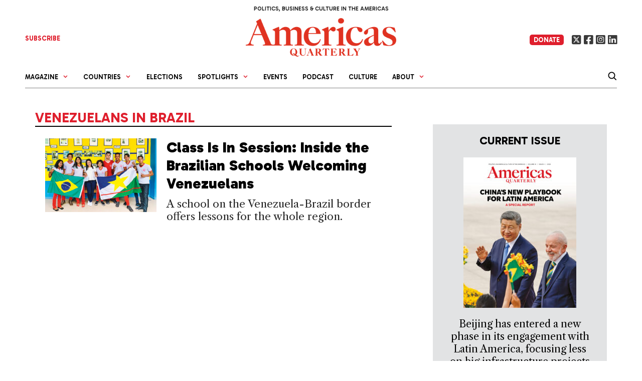

--- FILE ---
content_type: text/html; charset=UTF-8
request_url: https://americasquarterly.org/tag/venezuelans-in-brazil/
body_size: 28925
content:


 <!DOCTYPE html>
<html lang="en-US">
<head>
	<meta charset="UTF-8">
	<meta name='robots' content='index, follow, max-image-preview:large, max-snippet:-1, max-video-preview:-1' />
<meta name="viewport" content="width=device-width, initial-scale=1">
	<!-- This site is optimized with the Yoast SEO plugin v26.7 - https://yoast.com/wordpress/plugins/seo/ -->
	<title>Venezuelans in Brazil Archives - Americas Quarterly</title>
	<meta property="og:locale" content="en_US" />
	<meta property="og:type" content="article" />
	<meta property="og:title" content="Venezuelans in Brazil Archives - Americas Quarterly" />
	<meta property="og:url" content="https://www.americasquarterly.org/tag/venezuelans-in-brazil/" />
	<meta property="og:site_name" content="Americas Quarterly" />
	<meta name="twitter:card" content="summary_large_image" />
	<meta name="twitter:site" content="@amerquarterly" />
	<script type="application/ld+json" class="yoast-schema-graph">{"@context":"https://schema.org","@graph":[{"@type":"CollectionPage","@id":"https://www.americasquarterly.org/tag/venezuelans-in-brazil/","url":"https://www.americasquarterly.org/tag/venezuelans-in-brazil/","name":"Venezuelans in Brazil Archives - Americas Quarterly","isPartOf":{"@id":"https://americasquarterly.org/#website"},"primaryImageOfPage":{"@id":"https://www.americasquarterly.org/tag/venezuelans-in-brazil/#primaryimage"},"image":{"@id":"https://www.americasquarterly.org/tag/venezuelans-in-brazil/#primaryimage"},"thumbnailUrl":"https://americasquarterly.org/wp-content/uploads/2020/04/lappertop_1.jpg","breadcrumb":{"@id":"https://www.americasquarterly.org/tag/venezuelans-in-brazil/#breadcrumb"},"inLanguage":"en-US"},{"@type":"ImageObject","inLanguage":"en-US","@id":"https://www.americasquarterly.org/tag/venezuelans-in-brazil/#primaryimage","url":"https://americasquarterly.org/wp-content/uploads/2020/04/lappertop_1.jpg","contentUrl":"https://americasquarterly.org/wp-content/uploads/2020/04/lappertop_1.jpg","width":625,"height":415,"caption":"Simone Catão, center, and her students at Olavo Brasil Filho school."},{"@type":"BreadcrumbList","@id":"https://www.americasquarterly.org/tag/venezuelans-in-brazil/#breadcrumb","itemListElement":[{"@type":"ListItem","position":1,"name":"Home","item":"https://americasquarterly.org/"},{"@type":"ListItem","position":2,"name":"Venezuelans in Brazil"}]},{"@type":"WebSite","@id":"https://americasquarterly.org/#website","url":"https://americasquarterly.org/","name":"Americas Quarterly","description":"Politics, Business &amp; Culture in the Americas","publisher":{"@id":"https://americasquarterly.org/#organization"},"potentialAction":[{"@type":"SearchAction","target":{"@type":"EntryPoint","urlTemplate":"https://americasquarterly.org/?s={search_term_string}"},"query-input":{"@type":"PropertyValueSpecification","valueRequired":true,"valueName":"search_term_string"}}],"inLanguage":"en-US"},{"@type":"Organization","@id":"https://americasquarterly.org/#organization","name":"Americas Quarterly","url":"https://americasquarterly.org/","logo":{"@type":"ImageObject","inLanguage":"en-US","@id":"https://americasquarterly.org/#/schema/logo/image/","url":"https://www.americasquarterly.org/wp-content/uploads/2022/07/AQSocialMediaLogo022522.jpg","contentUrl":"https://www.americasquarterly.org/wp-content/uploads/2022/07/AQSocialMediaLogo022522.jpg","width":784,"height":784,"caption":"Americas Quarterly"},"image":{"@id":"https://americasquarterly.org/#/schema/logo/image/"},"sameAs":["https://www.facebook.com/americasquarterly","https://x.com/amerquarterly","https://www.linkedin.com/company/11093706"]}]}</script>
	<!-- / Yoast SEO plugin. -->


<link rel="stylesheet" href="https://use.typekit.net/vjy4xkq.css">

<link rel="preconnect" href="https://fonts.googleapis.com">
<link rel="preconnect" href="https://fonts.gstatic.com" crossorigin>
<link href="https://fonts.googleapis.com/css2?family=Gabarito:wght@300,400;500;600;700;800;900&display=swap" rel="stylesheet">


<link href="https://fonts.googleapis.com/css2?family=EB+Garamond:ital,wght@0,400;0,500;0,600;0,700;1,400;1,500;1,600;1,700&family=Gabarito:wght@400;500;600;700;800;900&family=Libre+Caslon+Text:ital,wght@0,400;0,700;1,400&display=swap" rel="stylesheet"><!-- Google tag (gtag.js) -->
<script async src="https://www.googletagmanager.com/gtag/js?id=G-XQZCX56VSS"></script>
<script>
  window.dataLayer = window.dataLayer || [];
  function gtag(){dataLayer.push(arguments);}
  gtag('js', new Date());

  gtag('config', 'G-XQZCX56VSS');
</script>
<!-- Google tag (gtag.js) -->
<script async src="https://www.googletagmanager.com/gtag/js?id=UA-2256422-1"></script>
<script>
  window.dataLayer = window.dataLayer || [];
  function gtag(){dataLayer.push(arguments);}
  gtag('js', new Date());

  gtag('config', 'UA-2256422-1');
</script><link rel='dns-prefetch' href='//americasquarterly.org' />
<link rel='dns-prefetch' href='//static.addtoany.com' />
<link rel='dns-prefetch' href='//use.fontawesome.com' />
<link href='https://fonts.gstatic.com' crossorigin rel='preconnect' />
<link href='https://fonts.googleapis.com' crossorigin rel='preconnect' />
<link rel="alternate" type="application/rss+xml" title="Americas Quarterly &raquo; Feed" href="https://americasquarterly.org/feed/" />
<script id="wpp-js" src="https://americasquarterly.org/wp-content/plugins/wordpress-popular-posts/assets/js/wpp.min.js?ver=7.3.6" data-sampling="0" data-sampling-rate="100" data-api-url="https://americasquarterly.org/wp-json/wordpress-popular-posts" data-post-id="0" data-token="c2438534b5" data-lang="0" data-debug="0"></script>
<link rel="alternate" type="application/rss+xml" title="Americas Quarterly &raquo; Venezuelans in Brazil Tag Feed" href="https://americasquarterly.org/tag/venezuelans-in-brazil/feed/" />
<style id='wp-img-auto-sizes-contain-inline-css'>
img:is([sizes=auto i],[sizes^="auto," i]){contain-intrinsic-size:3000px 1500px}
/*# sourceURL=wp-img-auto-sizes-contain-inline-css */
</style>
<link rel='stylesheet' id='toolset_bootstrap_4-css' href='https://americasquarterly.org/wp-content/plugins/types/vendor/toolset/toolset-common/res/lib/bootstrap4/css/bootstrap.min.css?ver=4.5.3' media='screen' />
<link rel='stylesheet' id='generate-fonts-css' href='//fonts.googleapis.com/css?family=Open+Sans:300,300italic,regular,italic,600,600italic,700,700italic,800,800italic' media='all' />
<style id='wp-emoji-styles-inline-css'>

	img.wp-smiley, img.emoji {
		display: inline !important;
		border: none !important;
		box-shadow: none !important;
		height: 1em !important;
		width: 1em !important;
		margin: 0 0.07em !important;
		vertical-align: -0.1em !important;
		background: none !important;
		padding: 0 !important;
	}
/*# sourceURL=wp-emoji-styles-inline-css */
</style>
<link rel='stylesheet' id='wp-block-library-css' href='https://americasquarterly.org/wp-includes/css/dist/block-library/style.min.css?ver=6.9' media='all' />
<style id='wp-block-list-inline-css'>
ol,ul{box-sizing:border-box}:root :where(.wp-block-list.has-background){padding:1.25em 2.375em}
/*# sourceURL=https://americasquarterly.org/wp-includes/blocks/list/style.min.css */
</style>
<style id='wp-block-paragraph-inline-css'>
.is-small-text{font-size:.875em}.is-regular-text{font-size:1em}.is-large-text{font-size:2.25em}.is-larger-text{font-size:3em}.has-drop-cap:not(:focus):first-letter{float:left;font-size:8.4em;font-style:normal;font-weight:100;line-height:.68;margin:.05em .1em 0 0;text-transform:uppercase}body.rtl .has-drop-cap:not(:focus):first-letter{float:none;margin-left:.1em}p.has-drop-cap.has-background{overflow:hidden}:root :where(p.has-background){padding:1.25em 2.375em}:where(p.has-text-color:not(.has-link-color)) a{color:inherit}p.has-text-align-left[style*="writing-mode:vertical-lr"],p.has-text-align-right[style*="writing-mode:vertical-rl"]{rotate:180deg}
/*# sourceURL=https://americasquarterly.org/wp-includes/blocks/paragraph/style.min.css */
</style>
<style id='global-styles-inline-css'>
:root{--wp--preset--aspect-ratio--square: 1;--wp--preset--aspect-ratio--4-3: 4/3;--wp--preset--aspect-ratio--3-4: 3/4;--wp--preset--aspect-ratio--3-2: 3/2;--wp--preset--aspect-ratio--2-3: 2/3;--wp--preset--aspect-ratio--16-9: 16/9;--wp--preset--aspect-ratio--9-16: 9/16;--wp--preset--color--black: #000000;--wp--preset--color--cyan-bluish-gray: #abb8c3;--wp--preset--color--white: #ffffff;--wp--preset--color--pale-pink: #f78da7;--wp--preset--color--vivid-red: #cf2e2e;--wp--preset--color--luminous-vivid-orange: #ff6900;--wp--preset--color--luminous-vivid-amber: #fcb900;--wp--preset--color--light-green-cyan: #7bdcb5;--wp--preset--color--vivid-green-cyan: #00d084;--wp--preset--color--pale-cyan-blue: #8ed1fc;--wp--preset--color--vivid-cyan-blue: #0693e3;--wp--preset--color--vivid-purple: #9b51e0;--wp--preset--color--contrast: var(--contrast);--wp--preset--color--contrast-2: var(--contrast-2);--wp--preset--color--contrast-3: var(--contrast-3);--wp--preset--color--base: var(--base);--wp--preset--color--base-2: var(--base-2);--wp--preset--color--base-3: var(--base-3);--wp--preset--color--accent: var(--accent);--wp--preset--color--global-color-8: var(--global-color-8);--wp--preset--color--global-light-blue: var(--global-light-blue);--wp--preset--color--global-light-green: var(--global-light-green);--wp--preset--color--global-green: var(--global-green);--wp--preset--color--global-yellow: var(--global-yellow);--wp--preset--color--global-grey: var(--global-grey);--wp--preset--gradient--vivid-cyan-blue-to-vivid-purple: linear-gradient(135deg,rgb(6,147,227) 0%,rgb(155,81,224) 100%);--wp--preset--gradient--light-green-cyan-to-vivid-green-cyan: linear-gradient(135deg,rgb(122,220,180) 0%,rgb(0,208,130) 100%);--wp--preset--gradient--luminous-vivid-amber-to-luminous-vivid-orange: linear-gradient(135deg,rgb(252,185,0) 0%,rgb(255,105,0) 100%);--wp--preset--gradient--luminous-vivid-orange-to-vivid-red: linear-gradient(135deg,rgb(255,105,0) 0%,rgb(207,46,46) 100%);--wp--preset--gradient--very-light-gray-to-cyan-bluish-gray: linear-gradient(135deg,rgb(238,238,238) 0%,rgb(169,184,195) 100%);--wp--preset--gradient--cool-to-warm-spectrum: linear-gradient(135deg,rgb(74,234,220) 0%,rgb(151,120,209) 20%,rgb(207,42,186) 40%,rgb(238,44,130) 60%,rgb(251,105,98) 80%,rgb(254,248,76) 100%);--wp--preset--gradient--blush-light-purple: linear-gradient(135deg,rgb(255,206,236) 0%,rgb(152,150,240) 100%);--wp--preset--gradient--blush-bordeaux: linear-gradient(135deg,rgb(254,205,165) 0%,rgb(254,45,45) 50%,rgb(107,0,62) 100%);--wp--preset--gradient--luminous-dusk: linear-gradient(135deg,rgb(255,203,112) 0%,rgb(199,81,192) 50%,rgb(65,88,208) 100%);--wp--preset--gradient--pale-ocean: linear-gradient(135deg,rgb(255,245,203) 0%,rgb(182,227,212) 50%,rgb(51,167,181) 100%);--wp--preset--gradient--electric-grass: linear-gradient(135deg,rgb(202,248,128) 0%,rgb(113,206,126) 100%);--wp--preset--gradient--midnight: linear-gradient(135deg,rgb(2,3,129) 0%,rgb(40,116,252) 100%);--wp--preset--font-size--small: 13px;--wp--preset--font-size--medium: 20px;--wp--preset--font-size--large: 36px;--wp--preset--font-size--x-large: 42px;--wp--preset--spacing--20: 0.44rem;--wp--preset--spacing--30: 0.67rem;--wp--preset--spacing--40: 1rem;--wp--preset--spacing--50: 1.5rem;--wp--preset--spacing--60: 2.25rem;--wp--preset--spacing--70: 3.38rem;--wp--preset--spacing--80: 5.06rem;--wp--preset--shadow--natural: 6px 6px 9px rgba(0, 0, 0, 0.2);--wp--preset--shadow--deep: 12px 12px 50px rgba(0, 0, 0, 0.4);--wp--preset--shadow--sharp: 6px 6px 0px rgba(0, 0, 0, 0.2);--wp--preset--shadow--outlined: 6px 6px 0px -3px rgb(255, 255, 255), 6px 6px rgb(0, 0, 0);--wp--preset--shadow--crisp: 6px 6px 0px rgb(0, 0, 0);}:where(.is-layout-flex){gap: 0.5em;}:where(.is-layout-grid){gap: 0.5em;}body .is-layout-flex{display: flex;}.is-layout-flex{flex-wrap: wrap;align-items: center;}.is-layout-flex > :is(*, div){margin: 0;}body .is-layout-grid{display: grid;}.is-layout-grid > :is(*, div){margin: 0;}:where(.wp-block-columns.is-layout-flex){gap: 2em;}:where(.wp-block-columns.is-layout-grid){gap: 2em;}:where(.wp-block-post-template.is-layout-flex){gap: 1.25em;}:where(.wp-block-post-template.is-layout-grid){gap: 1.25em;}.has-black-color{color: var(--wp--preset--color--black) !important;}.has-cyan-bluish-gray-color{color: var(--wp--preset--color--cyan-bluish-gray) !important;}.has-white-color{color: var(--wp--preset--color--white) !important;}.has-pale-pink-color{color: var(--wp--preset--color--pale-pink) !important;}.has-vivid-red-color{color: var(--wp--preset--color--vivid-red) !important;}.has-luminous-vivid-orange-color{color: var(--wp--preset--color--luminous-vivid-orange) !important;}.has-luminous-vivid-amber-color{color: var(--wp--preset--color--luminous-vivid-amber) !important;}.has-light-green-cyan-color{color: var(--wp--preset--color--light-green-cyan) !important;}.has-vivid-green-cyan-color{color: var(--wp--preset--color--vivid-green-cyan) !important;}.has-pale-cyan-blue-color{color: var(--wp--preset--color--pale-cyan-blue) !important;}.has-vivid-cyan-blue-color{color: var(--wp--preset--color--vivid-cyan-blue) !important;}.has-vivid-purple-color{color: var(--wp--preset--color--vivid-purple) !important;}.has-black-background-color{background-color: var(--wp--preset--color--black) !important;}.has-cyan-bluish-gray-background-color{background-color: var(--wp--preset--color--cyan-bluish-gray) !important;}.has-white-background-color{background-color: var(--wp--preset--color--white) !important;}.has-pale-pink-background-color{background-color: var(--wp--preset--color--pale-pink) !important;}.has-vivid-red-background-color{background-color: var(--wp--preset--color--vivid-red) !important;}.has-luminous-vivid-orange-background-color{background-color: var(--wp--preset--color--luminous-vivid-orange) !important;}.has-luminous-vivid-amber-background-color{background-color: var(--wp--preset--color--luminous-vivid-amber) !important;}.has-light-green-cyan-background-color{background-color: var(--wp--preset--color--light-green-cyan) !important;}.has-vivid-green-cyan-background-color{background-color: var(--wp--preset--color--vivid-green-cyan) !important;}.has-pale-cyan-blue-background-color{background-color: var(--wp--preset--color--pale-cyan-blue) !important;}.has-vivid-cyan-blue-background-color{background-color: var(--wp--preset--color--vivid-cyan-blue) !important;}.has-vivid-purple-background-color{background-color: var(--wp--preset--color--vivid-purple) !important;}.has-black-border-color{border-color: var(--wp--preset--color--black) !important;}.has-cyan-bluish-gray-border-color{border-color: var(--wp--preset--color--cyan-bluish-gray) !important;}.has-white-border-color{border-color: var(--wp--preset--color--white) !important;}.has-pale-pink-border-color{border-color: var(--wp--preset--color--pale-pink) !important;}.has-vivid-red-border-color{border-color: var(--wp--preset--color--vivid-red) !important;}.has-luminous-vivid-orange-border-color{border-color: var(--wp--preset--color--luminous-vivid-orange) !important;}.has-luminous-vivid-amber-border-color{border-color: var(--wp--preset--color--luminous-vivid-amber) !important;}.has-light-green-cyan-border-color{border-color: var(--wp--preset--color--light-green-cyan) !important;}.has-vivid-green-cyan-border-color{border-color: var(--wp--preset--color--vivid-green-cyan) !important;}.has-pale-cyan-blue-border-color{border-color: var(--wp--preset--color--pale-cyan-blue) !important;}.has-vivid-cyan-blue-border-color{border-color: var(--wp--preset--color--vivid-cyan-blue) !important;}.has-vivid-purple-border-color{border-color: var(--wp--preset--color--vivid-purple) !important;}.has-vivid-cyan-blue-to-vivid-purple-gradient-background{background: var(--wp--preset--gradient--vivid-cyan-blue-to-vivid-purple) !important;}.has-light-green-cyan-to-vivid-green-cyan-gradient-background{background: var(--wp--preset--gradient--light-green-cyan-to-vivid-green-cyan) !important;}.has-luminous-vivid-amber-to-luminous-vivid-orange-gradient-background{background: var(--wp--preset--gradient--luminous-vivid-amber-to-luminous-vivid-orange) !important;}.has-luminous-vivid-orange-to-vivid-red-gradient-background{background: var(--wp--preset--gradient--luminous-vivid-orange-to-vivid-red) !important;}.has-very-light-gray-to-cyan-bluish-gray-gradient-background{background: var(--wp--preset--gradient--very-light-gray-to-cyan-bluish-gray) !important;}.has-cool-to-warm-spectrum-gradient-background{background: var(--wp--preset--gradient--cool-to-warm-spectrum) !important;}.has-blush-light-purple-gradient-background{background: var(--wp--preset--gradient--blush-light-purple) !important;}.has-blush-bordeaux-gradient-background{background: var(--wp--preset--gradient--blush-bordeaux) !important;}.has-luminous-dusk-gradient-background{background: var(--wp--preset--gradient--luminous-dusk) !important;}.has-pale-ocean-gradient-background{background: var(--wp--preset--gradient--pale-ocean) !important;}.has-electric-grass-gradient-background{background: var(--wp--preset--gradient--electric-grass) !important;}.has-midnight-gradient-background{background: var(--wp--preset--gradient--midnight) !important;}.has-small-font-size{font-size: var(--wp--preset--font-size--small) !important;}.has-medium-font-size{font-size: var(--wp--preset--font-size--medium) !important;}.has-large-font-size{font-size: var(--wp--preset--font-size--large) !important;}.has-x-large-font-size{font-size: var(--wp--preset--font-size--x-large) !important;}
/*# sourceURL=global-styles-inline-css */
</style>

<style id='classic-theme-styles-inline-css'>
/*! This file is auto-generated */
.wp-block-button__link{color:#fff;background-color:#32373c;border-radius:9999px;box-shadow:none;text-decoration:none;padding:calc(.667em + 2px) calc(1.333em + 2px);font-size:1.125em}.wp-block-file__button{background:#32373c;color:#fff;text-decoration:none}
/*# sourceURL=/wp-includes/css/classic-themes.min.css */
</style>
<link rel='stylesheet' id='main-toc-block-style-css' href='https://americasquarterly.org/wp-content/themes/americansquarterly/template-parts/issue-blocks/main-toc/style.css?ver=1768199138' media='all' />
<link rel='stylesheet' id='main-articles-block-style-css' href='https://americasquarterly.org/wp-content/themes/americansquarterly/template-parts/issue-blocks/main-articles/style.css?ver=1768199138' media='all' />
<link rel='stylesheet' id='right-articles-block-style-css' href='https://americasquarterly.org/wp-content/themes/americansquarterly/template-parts/issue-blocks/right-articles/style.css?ver=1768199138' media='all' />
<link rel='stylesheet' id='featured-articles-block-style-css' href='https://americasquarterly.org/wp-content/themes/americansquarterly/template-parts/issue-blocks/featured-articles/style.css?ver=1768199138' media='all' />
<style id='font-awesome-svg-styles-default-inline-css'>
.svg-inline--fa {
  display: inline-block;
  height: 1em;
  overflow: visible;
  vertical-align: -.125em;
}
/*# sourceURL=font-awesome-svg-styles-default-inline-css */
</style>
<link rel='stylesheet' id='font-awesome-svg-styles-css' href='https://americasquarterly.org/wp-content/uploads/font-awesome/v6.4.2/css/svg-with-js.css' media='all' />
<style id='font-awesome-svg-styles-inline-css'>
   .wp-block-font-awesome-icon svg::before,
   .wp-rich-text-font-awesome-icon svg::before {content: unset;}
/*# sourceURL=font-awesome-svg-styles-inline-css */
</style>
<link rel='stylesheet' id='bodhi-svgs-attachment-css' href='https://americasquarterly.org/wp-content/plugins/svg-support/css/svgs-attachment.css' media='all' />
<link rel='stylesheet' id='wordpress-popular-posts-css-css' href='https://americasquarterly.org/wp-content/plugins/wordpress-popular-posts/assets/css/wpp.css?ver=7.3.6' media='all' />
<link rel='stylesheet' id='generate-style-grid-css' href='https://americasquarterly.org/wp-content/themes/generatepress/assets/css/unsemantic-grid.min.css?ver=3.6.1' media='all' />
<link rel='stylesheet' id='generate-style-css' href='https://americasquarterly.org/wp-content/themes/generatepress/assets/css/style.min.css?ver=3.6.1' media='all' />
<style id='generate-style-inline-css'>
body{background-color:#ffffff;color:#222222;}a{color:#0a0a0a;}a:hover, a:focus, a:active{color:#000000;}body .grid-container{max-width:1220px;}.wp-block-group__inner-container{max-width:1220px;margin-left:auto;margin-right:auto;}.site-header .header-image{width:370px;}:root{--contrast:#222222;--contrast-2:#575760;--contrast-3:#b2b2be;--base:#f0f0f0;--base-2:#f7f8f9;--base-3:#ffffff;--accent:#1e73be;--global-color-8:#df1f2d;--global-light-blue:#4879b6;--global-light-green:#6c9842;--global-green:#00944f;--global-yellow:#c0870f;--global-grey:#7b7b7b;}:root .has-contrast-color{color:var(--contrast);}:root .has-contrast-background-color{background-color:var(--contrast);}:root .has-contrast-2-color{color:var(--contrast-2);}:root .has-contrast-2-background-color{background-color:var(--contrast-2);}:root .has-contrast-3-color{color:var(--contrast-3);}:root .has-contrast-3-background-color{background-color:var(--contrast-3);}:root .has-base-color{color:var(--base);}:root .has-base-background-color{background-color:var(--base);}:root .has-base-2-color{color:var(--base-2);}:root .has-base-2-background-color{background-color:var(--base-2);}:root .has-base-3-color{color:var(--base-3);}:root .has-base-3-background-color{background-color:var(--base-3);}:root .has-accent-color{color:var(--accent);}:root .has-accent-background-color{background-color:var(--accent);}:root .has-global-color-8-color{color:var(--global-color-8);}:root .has-global-color-8-background-color{background-color:var(--global-color-8);}:root .has-global-light-blue-color{color:var(--global-light-blue);}:root .has-global-light-blue-background-color{background-color:var(--global-light-blue);}:root .has-global-light-green-color{color:var(--global-light-green);}:root .has-global-light-green-background-color{background-color:var(--global-light-green);}:root .has-global-green-color{color:var(--global-green);}:root .has-global-green-background-color{background-color:var(--global-green);}:root .has-global-yellow-color{color:var(--global-yellow);}:root .has-global-yellow-background-color{background-color:var(--global-yellow);}:root .has-global-grey-color{color:var(--global-grey);}:root .has-global-grey-background-color{background-color:var(--global-grey);}body, button, input, select, textarea{font-family:"Open Sans", sans-serif;}body{line-height:1.5;}.entry-content > [class*="wp-block-"]:not(:last-child):not(.wp-block-heading){margin-bottom:1.5em;}.main-title{font-size:45px;}.main-navigation a, .menu-toggle{font-weight:bold;font-size:16px;}.main-navigation .main-nav ul ul li a{font-size:15px;}.sidebar .widget, .footer-widgets .widget{font-size:17px;}h1{font-weight:300;font-size:40px;}h2{font-weight:300;font-size:30px;}h3{font-size:20px;}h4{font-weight:bold;font-size:inherit;}h5{font-size:inherit;}@media (max-width:768px){.main-title{font-size:20px;}h1{font-size:30px;}h2{font-size:25px;}}.top-bar{background-color:#636363;color:#ffffff;}.top-bar a{color:#ffffff;}.top-bar a:hover{color:#303030;}.site-header{background-color:#ffffff;color:#3a3a3a;}.site-header a{color:#3a3a3a;}.main-title a,.main-title a:hover{color:#222222;}.site-description{color:#757575;}.mobile-menu-control-wrapper .menu-toggle,.mobile-menu-control-wrapper .menu-toggle:hover,.mobile-menu-control-wrapper .menu-toggle:focus,.has-inline-mobile-toggle #site-navigation.toggled{background-color:rgba(0, 0, 0, 0.02);}.main-navigation,.main-navigation ul ul{background-color:#ffffff;}.main-navigation .main-nav ul li a, .main-navigation .menu-toggle, .main-navigation .menu-bar-items{color:#0a0a0a;}.main-navigation .main-nav ul li:not([class*="current-menu-"]):hover > a, .main-navigation .main-nav ul li:not([class*="current-menu-"]):focus > a, .main-navigation .main-nav ul li.sfHover:not([class*="current-menu-"]) > a, .main-navigation .menu-bar-item:hover > a, .main-navigation .menu-bar-item.sfHover > a{color:#222222;background-color:#ffffff;}button.menu-toggle:hover,button.menu-toggle:focus,.main-navigation .mobile-bar-items a,.main-navigation .mobile-bar-items a:hover,.main-navigation .mobile-bar-items a:focus{color:#0a0a0a;}.main-navigation .main-nav ul li[class*="current-menu-"] > a{color:#0a0a0a;background-color:#ffffff;}.navigation-search input[type="search"],.navigation-search input[type="search"]:active, .navigation-search input[type="search"]:focus, .main-navigation .main-nav ul li.search-item.active > a, .main-navigation .menu-bar-items .search-item.active > a{color:#222222;background-color:#ffffff;}.main-navigation ul ul{background-color:#ffffff;}.main-navigation .main-nav ul ul li a{color:#0a0a0a;}.main-navigation .main-nav ul ul li:not([class*="current-menu-"]):hover > a,.main-navigation .main-nav ul ul li:not([class*="current-menu-"]):focus > a, .main-navigation .main-nav ul ul li.sfHover:not([class*="current-menu-"]) > a{color:#0a0a0a;background-color:#ffffff;}.main-navigation .main-nav ul ul li[class*="current-menu-"] > a{color:#0a0a0a;background-color:#ffffff;}.separate-containers .inside-article, .separate-containers .comments-area, .separate-containers .page-header, .one-container .container, .separate-containers .paging-navigation, .inside-page-header{background-color:#ffffff;}.inside-article a,.paging-navigation a,.comments-area a,.page-header a{color:#1e72bd;}.entry-meta{color:#595959;}.entry-meta a{color:#595959;}.entry-meta a:hover{color:#1e73be;}.sidebar .widget{background-color:#ffffff;}.sidebar .widget .widget-title{color:#000000;}.footer-widgets{background-color:#ffffff;}.footer-widgets .widget-title{color:#000000;}.site-info{color:#ffffff;background-color:#222222;}.site-info a{color:#ffffff;}.site-info a:hover{color:#606060;}.footer-bar .widget_nav_menu .current-menu-item a{color:#606060;}input[type="text"],input[type="email"],input[type="url"],input[type="password"],input[type="search"],input[type="tel"],input[type="number"],textarea,select{color:#666666;background-color:#fafafa;border-color:#cccccc;}input[type="text"]:focus,input[type="email"]:focus,input[type="url"]:focus,input[type="password"]:focus,input[type="search"]:focus,input[type="tel"]:focus,input[type="number"]:focus,textarea:focus,select:focus{color:#666666;background-color:#ffffff;border-color:#bfbfbf;}button,html input[type="button"],input[type="reset"],input[type="submit"],a.button,a.wp-block-button__link:not(.has-background){color:#ffffff;background-color:#666666;}button:hover,html input[type="button"]:hover,input[type="reset"]:hover,input[type="submit"]:hover,a.button:hover,button:focus,html input[type="button"]:focus,input[type="reset"]:focus,input[type="submit"]:focus,a.button:focus,a.wp-block-button__link:not(.has-background):active,a.wp-block-button__link:not(.has-background):focus,a.wp-block-button__link:not(.has-background):hover{color:#ffffff;background-color:#3f3f3f;}a.generate-back-to-top{background-color:rgba( 0,0,0,0.4 );color:#ffffff;}a.generate-back-to-top:hover,a.generate-back-to-top:focus{background-color:rgba( 0,0,0,0.6 );color:#ffffff;}:root{--gp-search-modal-bg-color:var(--base-3);--gp-search-modal-text-color:var(--contrast);--gp-search-modal-overlay-bg-color:rgba(0,0,0,0.2);}@media (max-width: 768px){.main-navigation .menu-bar-item:hover > a, .main-navigation .menu-bar-item.sfHover > a{background:none;color:#0a0a0a;}}.inside-top-bar{padding:10px;}.inside-header{padding:40px;}.site-main .wp-block-group__inner-container{padding:40px;}.entry-content .alignwide, body:not(.no-sidebar) .entry-content .alignfull{margin-left:-40px;width:calc(100% + 80px);max-width:calc(100% + 80px);}.separate-containers .widget, .separate-containers .site-main > *, .separate-containers .page-header, .widget-area .main-navigation{margin-bottom:2px;}.separate-containers .site-main{margin:2px;}.both-right.separate-containers .inside-left-sidebar{margin-right:1px;}.both-right.separate-containers .inside-right-sidebar{margin-left:1px;}.both-left.separate-containers .inside-left-sidebar{margin-right:1px;}.both-left.separate-containers .inside-right-sidebar{margin-left:1px;}.separate-containers .page-header-image, .separate-containers .page-header-contained, .separate-containers .page-header-image-single, .separate-containers .page-header-content-single{margin-top:2px;}.separate-containers .inside-right-sidebar, .separate-containers .inside-left-sidebar{margin-top:2px;margin-bottom:2px;}.rtl .menu-item-has-children .dropdown-menu-toggle{padding-left:20px;}.rtl .main-navigation .main-nav ul li.menu-item-has-children > a{padding-right:20px;}.site-info{padding:20px;}@media (max-width:768px){.separate-containers .inside-article, .separate-containers .comments-area, .separate-containers .page-header, .separate-containers .paging-navigation, .one-container .site-content, .inside-page-header{padding:30px;}.site-main .wp-block-group__inner-container{padding:30px;}.site-info{padding-right:10px;padding-left:10px;}.entry-content .alignwide, body:not(.no-sidebar) .entry-content .alignfull{margin-left:-30px;width:calc(100% + 60px);max-width:calc(100% + 60px);}}.one-container .sidebar .widget{padding:0px;}@media (max-width: 768px){.main-navigation .menu-toggle,.main-navigation .mobile-bar-items,.sidebar-nav-mobile:not(#sticky-placeholder){display:block;}.main-navigation ul,.gen-sidebar-nav{display:none;}[class*="nav-float-"] .site-header .inside-header > *{float:none;clear:both;}}
.dynamic-author-image-rounded{border-radius:100%;}.dynamic-featured-image, .dynamic-author-image{vertical-align:middle;}.one-container.blog .dynamic-content-template:not(:last-child), .one-container.archive .dynamic-content-template:not(:last-child){padding-bottom:0px;}.dynamic-entry-excerpt > p:last-child{margin-bottom:0px;}
.navigation-branding .main-title{font-weight:bold;text-transform:none;font-size:45px;}@media (max-width: 768px){.navigation-branding .main-title{font-size:20px;}}
/*# sourceURL=generate-style-inline-css */
</style>
<link rel='stylesheet' id='generate-mobile-style-css' href='https://americasquarterly.org/wp-content/themes/generatepress/assets/css/mobile.min.css?ver=3.6.1' media='all' />
<link rel='stylesheet' id='generate-font-icons-css' href='https://americasquarterly.org/wp-content/themes/generatepress/assets/css/components/font-icons.min.css?ver=3.6.1' media='all' />
<link rel='stylesheet' id='font-awesome-css' href='https://americasquarterly.org/wp-content/plugins/types/vendor/toolset/toolset-common/res/lib/font-awesome/css/font-awesome.min.css?ver=4.7.0' media='screen' />
<link rel='stylesheet' id='generate-child-css' href='https://americasquarterly.org/wp-content/themes/americansquarterly/style.css?ver=1768199138' media='all' />
<link rel='stylesheet' id='font-awesome-official-css' href='https://use.fontawesome.com/releases/v6.4.2/css/all.css' media='all' integrity="sha384-blOohCVdhjmtROpu8+CfTnUWham9nkX7P7OZQMst+RUnhtoY/9qemFAkIKOYxDI3" crossorigin="anonymous" />
<link rel='stylesheet' id='addtoany-css' href='https://americasquarterly.org/wp-content/plugins/add-to-any/addtoany.min.css?ver=1.16' media='all' />
<style id='generateblocks-inline-css'>
.gb-container.gb-tabs__item:not(.gb-tabs__item-open){display:none;}.gb-container-6524d31b{padding-right:15px;padding-left:15px;background-color:#000000;color:var(--base-3);}.gb-container-b3da1cdd{max-width:1200px;margin:5px auto 59px;}.gb-grid-wrapper > .gb-grid-column-65cb2e4a{width:20%;}.gb-container-3b06ff45{margin-top:20px;}.gb-grid-wrapper > .gb-grid-column-f48db6a5{width:35%;}.gb-grid-wrapper > .gb-grid-column-5578822c{width:33.33%;}.gb-grid-wrapper > .gb-grid-column-e0f11260{width:33.33%;}.gb-grid-wrapper > .gb-grid-column-1e178158{width:33.33%;}.gb-grid-wrapper > .gb-grid-column-01d07336{width:5%;}.gb-grid-wrapper > .gb-grid-column-a7162e77{width:21%;}.gb-grid-wrapper > .gb-grid-column-ea8fab85{width:19%;}.gb-grid-wrapper-a100719f{display:flex;flex-wrap:wrap;margin-left:-40px;}.gb-grid-wrapper-a100719f > .gb-grid-column{box-sizing:border-box;padding-left:40px;}.gb-grid-wrapper-739dc9ab{display:flex;flex-wrap:wrap;}.gb-grid-wrapper-739dc9ab > .gb-grid-column{box-sizing:border-box;}.gb-block-image-a72a11a2{margin-bottom:4px;}.gb-image-a72a11a2{width:100px;vertical-align:middle;}@media (max-width: 767px) {.gb-grid-wrapper > .gb-grid-column-65cb2e4a{width:100%;}.gb-grid-wrapper > .gb-grid-column-f48db6a5{width:100%;}.gb-grid-wrapper > .gb-grid-column-5578822c{width:100%;}.gb-grid-wrapper > .gb-grid-column-e0f11260{width:100%;}.gb-grid-wrapper > .gb-grid-column-1e178158{width:100%;}.gb-grid-wrapper > .gb-grid-column-01d07336{width:100%;}.gb-grid-wrapper > .gb-grid-column-a7162e77{width:100%;}.gb-grid-wrapper > .gb-grid-column-ea8fab85{width:100%;}}:root{--gb-container-width:1220px;}.gb-container .wp-block-image img{vertical-align:middle;}.gb-grid-wrapper .wp-block-image{margin-bottom:0;}.gb-highlight{background:none;}.gb-shape{line-height:0;}.gb-container-link{position:absolute;top:0;right:0;bottom:0;left:0;z-index:99;}
/*# sourceURL=generateblocks-inline-css */
</style>
<link rel='stylesheet' id='generate-offside-css' href='https://americasquarterly.org/wp-content/plugins/gp-premium/menu-plus/functions/css/offside.min.css?ver=2.5.1' media='all' />
<style id='generate-offside-inline-css'>
:root{--gp-slideout-width:265px;}.slideout-navigation.main-navigation .main-nav ul li a{font-weight:normal;text-transform:none;}.slideout-navigation.main-navigation.do-overlay .main-nav ul ul li a{font-size:1em;}.slideout-navigation, .slideout-navigation a{color:#0a0a0a;}.slideout-navigation button.slideout-exit{color:#0a0a0a;padding-left:20px;padding-right:20px;}.slideout-navigation .dropdown-menu-toggle:before{content:"\f107";}.slideout-navigation .sfHover > a .dropdown-menu-toggle:before{content:"\f106";}@media (max-width: 768px){.menu-bar-item.slideout-toggle{display:none;}}
/*# sourceURL=generate-offside-inline-css */
</style>
<link rel='stylesheet' id='gp-premium-icons-css' href='https://americasquarterly.org/wp-content/plugins/gp-premium/general/icons/icons.min.css?ver=2.5.1' media='all' />
<link rel='stylesheet' id='generate-navigation-branding-css' href='https://americasquarterly.org/wp-content/plugins/gp-premium/menu-plus/functions/css/navigation-branding.min.css?ver=2.5.1' media='all' />
<style id='generate-navigation-branding-inline-css'>
@media (max-width: 768px){.site-header, #site-navigation, #sticky-navigation{display:none !important;opacity:0.0;}#mobile-header{display:block !important;width:100% !important;}#mobile-header .main-nav > ul{display:none;}#mobile-header.toggled .main-nav > ul, #mobile-header .menu-toggle, #mobile-header .mobile-bar-items{display:block;}#mobile-header .main-nav{-ms-flex:0 0 100%;flex:0 0 100%;-webkit-box-ordinal-group:5;-ms-flex-order:4;order:4;}}.navigation-branding img, .site-logo.mobile-header-logo img{height:60px;width:auto;}.navigation-branding .main-title{line-height:60px;}@media (max-width: 1230px){#site-navigation .navigation-branding, #sticky-navigation .navigation-branding{margin-left:10px;}}@media (max-width: 768px){.main-navigation:not(.slideout-navigation) .main-nav{-ms-flex:0 0 100%;flex:0 0 100%;}.main-navigation:not(.slideout-navigation) .inside-navigation{-ms-flex-wrap:wrap;flex-wrap:wrap;display:-webkit-box;display:-ms-flexbox;display:flex;}.nav-aligned-center .navigation-branding, .nav-aligned-left .navigation-branding{margin-right:auto;}.nav-aligned-center  .main-navigation.has-branding:not(.slideout-navigation) .inside-navigation .main-nav,.nav-aligned-center  .main-navigation.has-sticky-branding.navigation-stick .inside-navigation .main-nav,.nav-aligned-left  .main-navigation.has-branding:not(.slideout-navigation) .inside-navigation .main-nav,.nav-aligned-left  .main-navigation.has-sticky-branding.navigation-stick .inside-navigation .main-nav{margin-right:0px;}}
/*# sourceURL=generate-navigation-branding-inline-css */
</style>
<link rel='stylesheet' id='font-awesome-official-v4shim-css' href='https://use.fontawesome.com/releases/v6.4.2/css/v4-shims.css' media='all' integrity="sha384-IqMDcR2qh8kGcGdRrxwop5R2GiUY5h8aDR/LhYxPYiXh3sAAGGDkFvFqWgFvTsTd" crossorigin="anonymous" />
<script src="https://americasquarterly.org/wp-includes/js/jquery/jquery.min.js?ver=3.7.1" id="jquery-core-js"></script>
<script src="https://americasquarterly.org/wp-includes/js/jquery/jquery-migrate.min.js?ver=3.4.1" id="jquery-migrate-js"></script>
<script id="addtoany-core-js-before">
window.a2a_config=window.a2a_config||{};a2a_config.callbacks=[];a2a_config.overlays=[];a2a_config.templates={};
a2a_config.callbacks.push({ready:function(){document.querySelectorAll(".a2a_s_undefined").forEach(function(emptyIcon){emptyIcon.parentElement.style.display="none";})}});
a2a_config.icon_color="#3a3a3a,#ffffff";

//# sourceURL=addtoany-core-js-before
</script>
<script defer src="https://static.addtoany.com/menu/page.js" id="addtoany-core-js"></script>
<script defer src="https://americasquarterly.org/wp-content/plugins/add-to-any/addtoany.min.js?ver=1.1" id="addtoany-jquery-js"></script>
<script src="https://americasquarterly.org/wp-content/themes/americansquarterly/js/jquery.cornerslider.js?ver=6.9" id="cornerslider-js"></script>
<link rel="https://api.w.org/" href="https://americasquarterly.org/wp-json/" /><link rel="alternate" title="JSON" type="application/json" href="https://americasquarterly.org/wp-json/wp/v2/tags/5555" /><link rel="EditURI" type="application/rsd+xml" title="RSD" href="https://americasquarterly.org/xmlrpc.php?rsd" />
<meta name="generator" content="WordPress 6.9" />
            <style id="wpp-loading-animation-styles">@-webkit-keyframes bgslide{from{background-position-x:0}to{background-position-x:-200%}}@keyframes bgslide{from{background-position-x:0}to{background-position-x:-200%}}.wpp-widget-block-placeholder,.wpp-shortcode-placeholder{margin:0 auto;width:60px;height:3px;background:#dd3737;background:linear-gradient(90deg,#dd3737 0%,#571313 10%,#dd3737 100%);background-size:200% auto;border-radius:3px;-webkit-animation:bgslide 1s infinite linear;animation:bgslide 1s infinite linear}</style>
            <link rel="icon" href="https://americasquarterly.org/wp-content/uploads/2020/08/cropped-AQ_social_-32x32.png" sizes="32x32" />
<link rel="icon" href="https://americasquarterly.org/wp-content/uploads/2020/08/cropped-AQ_social_-192x192.png" sizes="192x192" />
<link rel="apple-touch-icon" href="https://americasquarterly.org/wp-content/uploads/2020/08/cropped-AQ_social_-180x180.png" />
<meta name="msapplication-TileImage" content="https://americasquarterly.org/wp-content/uploads/2020/08/cropped-AQ_social_-270x270.png" />
		<style id="wp-custom-css">
			.button-white-text a {color:#fff}
html {
  scroll-behavior: smooth;
}

.desktopArticle .curated-related-wrapper:last-of-type {
  margin-bottom: 24px;
}

.wp-element-caption  {
	text-align:center;
}

.postid-51721 .issue-article-image img, .postid-55553 .issue-article-image img  {
   aspect-ratio: 380 / 250 !important;
}


.authorBox  .grid-container {display:flex !important;flex-direction:column}
 
.home-most-popular .wpp-list a.byline {display:inline !important}

hr.is-style-thin-line {height:0px   }

body.postid-40001 .election-block-row strong {
   
     margin-left: 0px;line-height:1em
}


	body.postid-40001  .entry-header   , body.postid-40001 .rt-reading-time {display:none !important}

#headerAdBanner .grid-100  {

	text-align:center !important;
}
.home-features-container .hide-on-desktop .grid-container a img {
width:100%
}
.single-fullwidthpage .page-header-image-single {display:none}
.page-template-page-home .hide-on-home {display:none}
.entry-content.single-issue-formatting  span {display:block}
.entry-content.single-issue-formatting br {display:none}
#right-sidebar {margin-top:30px}
body.archive .large-header-image,

body.archive .featured_caption {display:none}
.bottom-margin-10px {margin-bottom:10px}

.entry-content figcaption {
    font-size: 14px !important;
    line-height: 22px !important;
}

#sitebar-current-issue  .rt-reading-time {display:none !important}
.authorBox  .rt-reading-time {display:none !important}

.rt-reading-time {font-style:italic;font-size:65%}
.dek .rt-reading-time {display:none !important}



.has-drop-cap:not(:focus):first-letter {    font-family:ff-meta-web-pro, sans-serif;
    font-size: 6em;color:#222222;
   font-weight:900;margin-top:0
}


.charticleWrap img {width:inherit}

.issue-highlight-author br {display:none}

.featured_credit {padding-top:7px}
.issue-template-default .inside-article p {margin-bottom:3px}


.page-template-page-issues .site-main img {width:140px; height: auto}

body.archive .taxonomy-description {display:none}

.rp4wp_component_title a {
    text-align: left;
    color: #000;
    font-family: ff-meta-web-pro, sans-serif;
    font-size: 19px;
    font-weight: 900;
}


.rp4wp_component {
    padding: 0 0 10px !important;
}


.rp4wp-related-posts h3 {
    font-family: ff-meta-web-pro, sans-serif;
    font-weight: 700;
    color: #e03221 !important;
    font-size: 30px;
    background: none;
    text-transform: uppercase;
}

.wpp-list a.byline {display:inline-block}
 

body.archive aside.widget_rp4wp_related_posts_widget {display:none}

.page-id-609 .entry-content p {margin-bottom:22px}


.postid-16362 .entry-content {margin-top:0}

.entry-content figcaption {font-size:16px;line-height:20px}


.wp-block-image .alignleft {padding-top:15px}


.slideout-navigation .slideout-widget:not(:last-child) {
    margin-bottom: 10px;
}


.slideout-exit  {padding-top:0 !important}


.slideout-widget .search-field {
background: #fafafa;
    color: #666;
    border: 1px solid #ccc;
    border-radius: 0;
    padding: 3px 15px;
    box-sizing: border-box;
    max-width: 100%;
font-size:18px

}

.fimage img {width:100% !important;height:auto;margin-top:15px}


.entry-content .alignwide {margin-left:0}

.wp-block-quote, .wp-block-pullquote { font-family: ff-meta-web-pro, sans-serif;font-weight:700;font-style:normal;color:#003875;  }

.wp-block-quote p, .wp-block-pullquote p {
	font-size:28px ;line-height:33px
}

.wp-block-media-text__content {
	font-family: ff-meta-web-pro, sans-serif;color:#003875; 
}

@media only screen and (max-width: 768px) {
	
	
	.entry-content figcaption {
		max-width:80vw;text-align:center;margin-left:auto;margin-right:auto;
    font-size: 12px !important;
    line-height: 16px !important;
}

	
	
.wp-block-quote p, .wp-block-pullquote p {
	font-size:25px ;line-height:28px
}
	
	.entry-content .alignwide {
	
max-width:100%
}
	
}


.issue-pdf-link {display:none}

.home-current-issue-left  .issue-pdf-link, aside .issue-pdf-link {display:block}


/*.wp-block-column a {color:#000 !important} */


.election_date_subtitle {color:#999;font-size:15px;line-height:1}



.postid-22275  .inside-article span, .postid-23608  .inside-article span {display:block}

@media only screen and (min-width: 769px) {

.home-current-issue-grid img {
	max-height:480px;width:auto;min-width:100%;object-fit:cover;overflow:hidden;
	
}
}


.page-id-22663 .wp-block-column figure, 
.page-id-22663 .wp-block-column img {width:100%;height:auto}

	
	/*
.electionWrapper {
    display: flex;
    flex-wrap: wrap;
}
.election .election-card {
    width: 44%;
    float: left;
    margin-right: 3%;
	margin-left:3%
}
	*/
@media only screen and (max-width: 600px) {
	
	
	.pres-top-intro {margin-top:10px !important}
	.issue-template-default .single-issue-formatting div:first-child {_max-width:40% !important}
	.oldCoverImage {
		max-width:40% !important
		
	}
	.headline-box {
    position: relative;
    left:0;
    top: 0;
    width: 100%;
    max-width: 600px;
    
    background: rgba(0, 0, 0, 0.8);
    color: #fff;
    padding: 15px 25px 35px 15px;
}
	
	
	
	
	.electionWrapper {display:block;width:100%}
	.election .election-card  {display:bloc;margin:15px 0 ;width:100%}
	
}
	
	
	
	
	
	
.electionBlockHead {
    padding-top: 10px;
    padding-bottom: 10px;
}
.election-card {
	margin-top:15px;
   /* border: 1px solid #000;
    padding: 10px; */
    margin-bottom: 30px;
    ;
}

.election-block-row img {border:1px solid #000}
.electionBlockHeadd h2, .election-card h3, .election-card h4, .election-card h5 {
    margin-bottom: 3px
}
.electionBlockHead h2 {
    font-size: 60px;
    line-height: 52px;
    padding-left: 40px;
    font-weight: bold;margin-bottom:10px;
    font-family: ff-meta-web-pro, sans-serif;
    font-weight: 900;
}
.electionBlockHead h3 {
    font-size: 22px;
    padding-left: 40px
}
.electionBlockHead h4 {
    font-size: 24px;
    padding-left: 40px
}
.election-card h5 {
    font-size: 28px;
    font-weight: bold;
    margin-bottom: 20px;
    margin-top: 20px;
    font-style: italic
}
.c-image {
    border-radius: 50%;
    width: 80%;
    height: auto;
    margin: 10px;
}

.election-block-row {max-width:700px !important;margin:20px auto 20px auto;    font-family: ff-meta-web-pro, sans-serif;font-size:28px}

.election-block-row strong {font-weight:900;font-size:36px;margin-left:20px}

.election_date_subtitle {font-weight:normal}
@media only screen and (max-width: 600px) {
	.election-block-row img {width:100px !important;height:auto}
	
.election-block-row	.grid-20 {width:20% !important}
	

	.election-block-row	.grid-40 {width:40% !important;padding-right:0}
	
	
	
.election-block-row , .election-block-row strong {
    font-weight: 900;
    font-size: 16px;
    margin-left: 5px;
}
	.electionBlockHead h2 {
    font-size: 36px;
    line-height: 32px;
	}
}



@media only screen and (max-width: 768px) {
	body.postid-40001 span.election_date_subtitle {
		font-size:12px;
		display:block;margin-top:5px;
		line-height:18px !important;
	}
    .election-block-row {
        max-width: 700px !important;
        margin: 5px auto 5px auto !important;
        font-family: ff-meta-web-pro, sans-serif;
        font-size: 28px;
    }

		body.postid-40001 .election-block-row, 	body.postid-40001 .election-block-row strong {font-size:20px !important}

}




.desktopArticle p, .entry-content .grid-66 p {
    margin-bottom: 13px;
    font-size: 21px;
    line-height: 25px;
}




.mobile-image {display:none }
.desktop-image {display:block }

@media screen and (max-width: 600px) {
.mobile-image {display:block }
.desktop-image {display:none }
		.hide-on-desktop a img {margin-bottom:15px}
	.menu-toggle:before {font-size:25px
}
}


.site-logo.mobile-header-logo {
    width: 245px;
    height: auto;
}

.site-logo.mobile-header-logo img {
    width: 100%;
    height: auto;
}



@media only screen and (max-width: 600px) {
	
	div.chinarelationslanding {width:100%;}
	
	
	
	
}

.pres-top-intro {margin-top:-25px}

.pres-infocol2 {border-bottom:20px solid #000;margin-bottom:45px}
/*

.pres-photo {margin-top:-35px !important} */


/*

.pres-infocol1 {position: sticky;
align-self: flex-start;
top: 0;
	overflow-y: auto;}

*/
.prescol img {

    opacity: 0.2 !important;
}

.prescol img.active {
 
    opacity: 1 !important;
}

.presgrid-container {margin-top:-2px !important}



@media only screen and (max-width: 768px) {
	.prescol {padding:8px 0px !important}
	.prescol a {font-size:13px}
	
}


.pres-col-1 iframe {margin-top:22px}

.presgreylowertext {font-size:14px}

/*

@media only screen and (max-width: 768px) {
	
	.pres-col-1 iframe {min-height:400px}

.prescol img {width:30px !important;max-width:none}
	
	.pres-infocol1 {display:none}
	.pres-photo img {width:100px}
	
	.pres-top-bar {font-size:20px;padding-left:50px}
	
	.pres-top-bar h1.pres-name {font-size:20px;}
	
	.approval_rating {text-align:right;margin-bottom:20px;margin-top:-100px}
	
			.pres-top-bar h1 span {display:none}
	.pres-cols, 	.pres-cols div {display:block !important;width:100%}
}
*/

.pres-col-2 {padding-top:20px}



.sub-menu li:first-child a  {
	
     padding-left: 15px !important
}


.menu-item-has-children .dropdown-menu-toggle {
   
     padding-right: 0px;
   
}

 
.sub-menu li:first-child a  {
	
     padding-left: 15px !important
}
 
 

 #menu-main-nav-1 li.menu-margin-fix a {padding-left:0 !important}

ul.sub-menu li ul.sub-menu li a {
	padding-left:15px !important;
}



@media only screen and (max-width: 800px) {
	
    #image-container img {height:100vh !important;max-height:100vh !important; }
}




h1,h2,h3,h4,h5, h6, h1 a,h2 a,h3 a,h4 a,h5 a, h6 a , #menu-main-nav li a, #menu-main-nav-1 li a, .slideout-menu li a , .home-webex .byline, .home-webex .byline a, .home-current-issue-grid .byline, .home-current-issue-grid .byline a, .home-features-left .byline, .home-features-left .byline a, .home-features-middle .byline, .home-features-middle .byline a, .home-features-right .byline, .home-features-right .byline a  {
	font-family: 'Gabarito', sans-serif !important;
}

h1 {font-weight:900}

.home-webex h6, .home-webex h6 a, .home-current-issue-grid h6, .home-current-issue-grid h6 a, .home-features-left h6, .home-features-left h6 a, .home-features-middle h6, .home-features-middle h6 a, .home-features-right h6, .home-features-right h6 a 
{
	font-family: 'Gabarito', sans-serif !important;
}


h1,h2,h3 {
	}

#menu-main-nav-1 li a {
	font-weight:500
}
.home-features-left h6 {
	font-weight:800
}
.home-features-left .byline, .home-features-left .byline a, .home-features-middle .byline, .home-features-middle .byline a, .home-features-right .byline, .home-features-right .byline a {
	font-weight:600;
}

.articleType {
		font-family: 'Gabarito', sans-serif !important;font-weight:600 !important; text-transform:uppercase
	
}


.entry-header .byline, .entry-header .byline a {
		font-family: 'Gabarito', sans-serif !important;font-weight:500 !important; text-transform:uppercase
	
}

.home-current-issue-grid .byline , .home-current-issue-grid .byline a {
	font-weight:800
}
.home-webex h3 {font-weight:800}

.home-webex h6, .home-webex h6 a, .home-current-issue-grid h6, .home-current-issue-grid h6 a, .home-features-left h6, .home-features-left h6 a, .home-features-middle h6, .home-features-middle h6 a, .home-features-right h6, .home-features-right h6 a

{
	font-weight:800
}

.home-webewx-grid-container img {
    aspect-ratio: 380 / 250 !important;
    width: 100%;
    height: 100%;
    object-fit: cover;
    object-position: center;
    display: block; /* Optional: removes bottom whitespace from inline images */
}



.entry-header .byline {display:block;padding-top:2px;}

.dek {
		font-family: 'Gabarito', sans-serif !important; font-weight:300 !important
	
}

h1,h2,h3,h4,h5, .link_past_isses { font-family: 'Gabarito', sans-serif !important;}


.wpp-list a {
    font-size: 16px;
    line-height: 20px;
    font-family: ff-meta-web-pro, sans-serif;
    font-weight: 900;
}

@media only screen and (max-width: 769px){
	
	.home-current-issue-wrapper .our-current-issue h2 {padding-left:10px;}
	
.wpp-list a {
    font-size: 18px;
    line-height: 22px;
    font-family: ff-meta-web-pro, sans-serif;
    font-weight: 900;
}
}



#image-container img {height:100vh !important}

.entry-content p.has-small-font-size {font-size:13px !important}


.entry-content br + br {
  display: block; 
  margin-top: .8em; 
  content: ""; 
}
    
.single-aq-author .inside-article p {
    font-family: 'Libre Caslon Text', serif !important;
    margin-bottom: 13px !important;
    font-size: 19px !important;
    line-height: 30px !important;
}

.overlaytest a {color:#fff !important}

.entry-content h2 {line-height:1}



    .article-lower-columns img  {
    aspect-ratio: 380 / 250 !important;

}

.home-currentissue--text-right .toc-red-byline {line-height:16px !important;padding-top:0 !important;margin-top:-3px}

.issue-template-default .issue-article-excerpt, .issue-template-default .article-excerpt {
    font-size:16px !important
}


.type-issue .featured-articles-headline {margin-bottom:12px;}		</style>
		</head>

<body class="archive tag tag-venezuelans-in-brazil tag-5555 wp-custom-logo wp-embed-responsive wp-theme-generatepress wp-child-theme-americansquarterly slideout-enabled slideout-mobile sticky-menu-fade mobile-header mobile-header-logo metaslider-plugin right-sidebar nav-below-header separate-containers fluid-header active-footer-widgets-3 nav-aligned-left header-aligned-left dropdown-hover" itemtype="https://schema.org/Blog" itemscope>
	<a class="screen-reader-text skip-link" href="#content" title="Skip to content">Skip to content</a><div class = "grid-container hide-on-mobile"><div class="grid-100">
	<div class = "top-header-bar">
		Politics, Business & Culture in the Americas</div></div>
</div>		<header class="site-header" id="masthead" aria-label="Site"  itemtype="https://schema.org/WPHeader" itemscope>
			<div class="inside-header grid-container grid-parent">
				<style>
	
	ul#topLeftt, ul#topRight {font-size:17px;line-height: normal}
		ul#topLeftt {width:auto;display: inline-block;margin:5px 0 0 0}
		ul#topLeftt, ul#topRight li {list-style-type: none;margin-left:0;padding-left:0; }
		ul#topLeftt li {text-align: left}
	ul#topLeftt li a {font-family: ff-meta-web-pro, sans-serif;
    font-weight: 700;}
	
	ul#topRight {width:auto;display: inline-block;margin:0 0 10px 0}
		ul#topRight, ul#topRight li {list-style-type: none;margin-left:0;padding-left:0; }
		ul#topRight li {text-align: left}
		ul#topRight li a {font-family: ff-meta-web-pro, sans-serif;
    font-weight: 700;}
		ul#topRight li img {margin-top:4px}
	
	
	
	
	</style>



<div class = "next-to-logo header-newsletter"><a href="https://sfsdata.com/americasquarterly/subscribe.html" target="_blank" data-wpel-link="external" rel="external noopener noreferrer">SUBSCRIBE</a>
</div><div class="site-logo">
			<a href="https://americasquarterly.org/" title="Americas Quarterly" rel="home" data-wpel-link="internal" target="_self">
				<img  class="header-image is-logo-image" alt="Americas Quarterly" src="https://americasquarterly.org/wp-content/uploads/2020/08/AQ_main_red-cropped.png" />
			</a>
		</div><div class = "next-to-logo" style = "text-align:right">
	<style>
		
	</style>
	<div id = "topRight"> <a id="headersubscribe" style="display:none" href="https://sfsdata.com/americasquarterly/subscribe.html" target="_blank" data-wpel-link="external" rel="external noopener noreferrer">Subscribe</a>


  <style>
.header-right-social {
  display: flex;
    flex-direction: row;
    align-items: center;
    justify-content: flex-end;
}

.header-donate-button {
  background-color: #df1f2d !important;color:#fff !important;padding:4px 8px;border-radius: 5px;
    font-family: 'Gabarito', sans-serif !important;
    font-weight: 700;line-height:1;
    font-size: 13px;
    margin-right:10px;
}

.header-right-social  a {
  margin-left: 6px;line-height:1;
}

</style>

	<div class = "header-right-social">
  <a href="https://shared.outlook.inky.com/link?domain=www.as-coa.org&amp;t=h.[base64].MEQCIHYUhqcqbdztA12ISiOudpvvpsaBtpCzmT0zV03FoX2qAiAoCYSMTa4Yt7dbIa0lU7qEnZHJSUA_Lgpz9qu8jDhrBw" target="_blank" class="header-donate-button" style="" data-wpel-link="external" rel="external noopener noreferrer">DONATE</a>
  <a href="https://twitter.com/amerquarterly" onclick="javascript:window.open(&#039;https://twitter.com/amerquarterly&#039;, &#039;_blank&#039;, &#039;noopener&#039;); return false;" data-wpel-link="external" target="_blank" rel="external noopener noreferrer">
<i class="fa-brands fa-square-x-twitter"></i>

 </a>
  <a href="https://www.facebook.com/americasquarterly" onclick="javascript:window.open(&#039;https://www.facebook.com/americasquarterly&#039;, &#039;_blank&#039;, &#039;noopener&#039;); return false;" data-wpel-link="external" target="_blank" rel="external noopener noreferrer">

 
<i class="fa-brands fa-square-facebook"></i></a>
   <a href="https://www.instagram.com/amerquarterly/" onclick="javascript:window.open(&#039;https://www.instagram.com/amerquarterly/&#039;, &#039;_blank&#039;, &#039;noopener&#039;); return false;" data-wpel-link="external" target="_blank" rel="external noopener noreferrer">

   <i class="fa-brands fa-square-instagram"></i>


</a>

   <a href="https://www.linkedin.com/company/americasquarterly/" onclick="javascript:window.open(&#039;https://www.linkedin.com/company/americasquarterly/&#039;, &#039;_blank&#039;, &#039;noopener&#039;); return false;" data-wpel-link="external" target="_blank" rel="external noopener noreferrer">

   <i class="fa-brands fa-linkedin"></i>


</a></div>




</div>
	<ul style = "display:none">
		<li><a style="color:#e03221" href="https://sfsdata.com/americasquarterly/subscribe.html" target="_blank" data-wpel-link="external" rel="external noopener noreferrer">Subscribe</a></li>
		
		<li class = "header-social-links">
			<a href="https://twitter.com/amerquarterly" target="_blank" data-wpel-link="external" rel="external noopener noreferrer">

			<i class="fa-brands fa-square-x-twitter"></i>

			  <img src="https://americasquarterly.org/wp-content/themes/americansquarterly/images/logo_twitter-color.png" width="27" height="27" alt="" style = "display:none;"> </a>
			  <a href="https://www.facebook.com/americasquarterly" target="_blank" data-wpel-link="external" rel="external noopener noreferrer">

			   <img src="https://americasquarterly.org/wp-content/themes/americansquarterly/images/logo_facebook-color.png" width="27" height="27" style="margin-right:0p;display:none;x" alt="">
		   <i class = "fa-brands fa-square-facebook"></i></a>
			   <a href="https://www.instagram.com/amerquarterly/" target="_blank" data-wpel-link="external" rel="external noopener noreferrer">

			   <i class = "fa-brands fa-square-instagram"></i>


			   <img src="https://americasquarterly.org/wp-content/themes/americansquarterly/images/logo_instagram-color.png" width="27" height="27" style="margin-right:0px;display:none;" alt=""></a>

			   <a href="https://www.linkedin.com/company/americasquarterly/" target="_blank" data-wpel-link="external" rel="external noopener noreferrer">

			   <i class="fa-brands fa-linkedin"></i>


</a>


		</li>
	</ul>
	
	
	 
	</div>			</div>
		</header>
				<nav id="mobile-header" itemtype="https://schema.org/SiteNavigationElement" itemscope class="main-navigation mobile-header-navigation has-branding">
			<div class="inside-navigation grid-container grid-parent">
				<div class="site-logo mobile-header-logo">
						<a href="https://americasquarterly.org/" title="Americas Quarterly" rel="home" data-wpel-link="internal" target="_self">
							<img src="https://www.americasquarterly.org/wp-content/uploads/2020/08/AQ_main_red-cropped.png" alt="Americas Quarterly" class="is-logo-image" width="" height="" />
						</a>
					</div> 
   <div style = "display:flex;order:2;background-color: #df1f2d !important;color: #fff !important;padding: 4px 8px;border-radius: 5px;
    font-family: 'Gabarito', sans-serif !important;font-weight: 700;line-height: 1;font-size: 12px;
    margin-right: 0;margin-top:-5px;margin-top:-5px;"><a href="https://www.as-coa.org/donate-americas-society?utm_source=aq&amp;utm_medium=referral&amp;utm_campaign=donate&amp;utm_content=masthead-button" style="text-decoration:none;color:#fff !important;font-size:12px !important" target="_blank" data-wpel-link="external" rel="external noopener noreferrer">DONATE</a></div><style>.menu-toggle {padding-right:10px !important;padding-left:10px !important;}</style>
					<button class="menu-toggle" aria-controls="mobile-menu" aria-expanded="false">
						<span class="screen-reader-text">Menu</span>					</button>
					<div id="mobile-menu" class="main-nav"><ul id="menu-main-nav" class=" menu sf-menu"><li id="menu-item-39195" class="menu-item menu-item-type-custom menu-item-object-custom menu-item-has-children menu-item-39195"><a>Magazine<span role="presentation" class="dropdown-menu-toggle"></span></a>
<ul class="sub-menu">
	<li id="menu-item-39196" class="menu-margin-fix menu-item menu-item-type-custom menu-item-object-custom menu-item-39196"><a href="https://americasquarterly.org/issue/china-and-latin-america/" data-wpel-link="internal" target="_self">New Issue</a></li>
	<li id="menu-item-39197" class="menu-item menu-item-type-custom menu-item-object-custom menu-item-39197"><a href="https://www.americasquarterly.org/wp-content/uploads/2025/10/Americas-Quarterly_China-and-Latin-America_Issue-4-2025.pdf" data-wpel-link="internal" target="_self">PDF</a></li>
	<li id="menu-item-39198" class="menu-item menu-item-type-custom menu-item-object-custom menu-item-has-children menu-item-39198"><a href="/archive" data-wpel-link="internal" target="_self">Past Issues<span role="presentation" class="dropdown-menu-toggle"></span></a>
	<ul class="sub-menu">
		<li id="menu-item-55853" class="menu-item menu-item-type-custom menu-item-object-custom menu-item-55853"><a href="https://americasquarterly.org/issue/COP30" data-wpel-link="internal" target="_self">COP30</a></li>
		<li id="menu-item-54022" class="menu-item menu-item-type-custom menu-item-object-custom menu-item-54022"><a href="https://americasquarterly.org/issue/guatemala/" data-wpel-link="internal" target="_self">Arévalo&#8217;s Guatemala</a></li>
		<li id="menu-item-44089" class="menu-item menu-item-type-custom menu-item-object-custom menu-item-44089"><a href="https://americasquarterly.org/issue/2025-trends-to-watch/" data-wpel-link="internal" target="_self">Navigating Trump</a></li>
		<li id="menu-item-42374" class="menu-item menu-item-type-custom menu-item-object-custom menu-item-42374"><a href="https://americasquarterly.org/issue/food-security-in-latin-america/" data-wpel-link="internal" target="_self">Latin America&#8217;s Food Security Paradox</a></li>
		<li id="menu-item-39199" class="menu-item menu-item-type-custom menu-item-object-custom menu-item-39199"><a href="/issue/what-the-u-s-election-means-for-latin-america/" data-wpel-link="internal" target="_self">What the U.S. Election Means for Latin America</a></li>
		<li id="menu-item-39200" class="menu-item menu-item-type-custom menu-item-object-custom menu-item-39200"><a href="/issue/latin-americas-ports/" data-wpel-link="internal" target="_self">Latin America&#8217;s Ports</a></li>
		<li id="menu-item-54023" class="menu-item menu-item-type-custom menu-item-object-custom menu-item-54023"><a href="https://americasquarterly.org/issue/latin-americas-election-super-cycle/" data-wpel-link="internal" target="_self">Elections Super Cycle</a></li>
		<li id="menu-item-54042" class="menu-item menu-item-type-custom menu-item-object-custom menu-item-54042"><a href="https://americasquarterly.org/issue/a-relatively-bullish-case-for-latin-america" data-wpel-link="internal" target="_self">A Bullish Case For Latam</a></li>
		<li id="menu-item-54043" class="menu-item menu-item-type-custom menu-item-object-custom menu-item-54043"><a href="https://americasquarterly.org/issue/cybersecurity" data-wpel-link="internal" target="_self">Cybersecurity</a></li>
	</ul>
</li>
</ul>
</li>
<li id="menu-item-23487" class="menu-item menu-item-type-custom menu-item-object-custom menu-item-has-children menu-item-23487"><a>Countries<span role="presentation" class="dropdown-menu-toggle"></span></a>
<ul class="sub-menu">
	<li id="menu-item-12063" class="menu-item menu-item-type-custom menu-item-object-custom menu-item-12063"><a href="/regions/argentina/" data-wpel-link="internal" target="_self">Argentina</a></li>
	<li id="menu-item-54067" class="menu-item menu-item-type-custom menu-item-object-custom menu-item-54067"><a href="/regions/bolivia/" data-wpel-link="internal" target="_self">Bolivia</a></li>
	<li id="menu-item-12064" class="menu-item menu-item-type-custom menu-item-object-custom menu-item-12064"><a href="/regions/brazil" data-wpel-link="internal" target="_self">Brazil</a></li>
	<li id="menu-item-27393" class="menu-item menu-item-type-custom menu-item-object-custom menu-item-27393"><a href="/regions/chile" data-wpel-link="internal" target="_self">Chile</a></li>
	<li id="menu-item-12065" class="menu-item menu-item-type-custom menu-item-object-custom menu-item-12065"><a href="/regions/colombia" data-wpel-link="internal" target="_self">Colombia</a></li>
	<li id="menu-item-40644" class="menu-item menu-item-type-custom menu-item-object-custom menu-item-40644"><a href="/regions/ecuador" data-wpel-link="internal" target="_self">Ecuador</a></li>
	<li id="menu-item-43665" class="menu-item menu-item-type-custom menu-item-object-custom menu-item-43665"><a href="https://americasquarterly.org/regions/guatemala/" data-wpel-link="internal" target="_self">Guatemala</a></li>
	<li id="menu-item-12066" class="menu-item menu-item-type-custom menu-item-object-custom menu-item-12066"><a href="/regions/mexico" data-wpel-link="internal" target="_self">Mexico</a></li>
	<li id="menu-item-45400" class="menu-item menu-item-type-custom menu-item-object-custom menu-item-45400"><a href="https://americasquarterly.org/regions/panama/" data-wpel-link="internal" target="_self">Panama</a></li>
	<li id="menu-item-54089" class="menu-item menu-item-type-custom menu-item-object-custom menu-item-54089"><a href="https://americasquarterly.org/regions/peru" data-wpel-link="internal" target="_self">Peru</a></li>
	<li id="menu-item-12067" class="menu-item menu-item-type-custom menu-item-object-custom menu-item-12067"><a href="/regions/venezuela" data-wpel-link="internal" target="_self">Venezuela</a></li>
	<li id="menu-item-39203" class="menu-item menu-item-type-custom menu-item-object-custom menu-item-39203"><a href="/tag/caribbean/" data-wpel-link="internal" target="_self">Caribbean Countries</a></li>
</ul>
</li>
<li id="menu-item-54159" class="menu-item menu-item-type-custom menu-item-object-custom menu-item-54159"><a href="https://americasquarterly.org/tag/elections" data-wpel-link="internal" target="_self">Elections</a></li>
<li id="menu-item-52944" class="menu-item menu-item-type-custom menu-item-object-custom menu-item-has-children menu-item-52944"><a>Spotlights<span role="presentation" class="dropdown-menu-toggle"></span></a>
<ul class="sub-menu">
	<li id="menu-item-53526" class="menu-item menu-item-type-custom menu-item-object-custom menu-item-53526"><a href="https://americasquarterly.org/category/trump-and-latin-america" data-wpel-link="internal" target="_self">Trump and Latin America</a></li>
	<li id="menu-item-55001" class="menu-item menu-item-type-custom menu-item-object-custom menu-item-55001"><a href="https://americasquarterly.org/category/china-and-latin-america" data-wpel-link="internal" target="_self">China and Latin America</a></li>
	<li id="menu-item-23986" class="menu-item menu-item-type-custom menu-item-object-custom menu-item-23986"><a href="https://americasquarterly.org/tag/u-s-policy/" data-wpel-link="internal" target="_self">U.S. Policy</a></li>
	<li id="menu-item-54145" class="menu-item menu-item-type-custom menu-item-object-custom menu-item-54145"><a href="https://americasquarterly.org/category/meet-the-candidates/" data-wpel-link="internal" target="_self">Meet the Candidates</a></li>
	<li id="menu-item-54074" class="menu-item menu-item-type-custom menu-item-object-custom menu-item-54074"><a href="https://americasquarterly.org/issue_category/organized-crime/" data-wpel-link="internal" target="_self">Organized Crime</a></li>
	<li id="menu-item-52948" class="menu-item menu-item-type-custom menu-item-object-custom menu-item-52948"><a href="https://www.americasquarterly.org/category/reaction/" data-wpel-link="internal" target="_self">Reaction Stories</a></li>
	<li id="menu-item-53018" class="menu-item menu-item-type-custom menu-item-object-custom menu-item-53018"><a href="https://americasquarterly.org/category/long-view/" data-wpel-link="internal" target="_self">Long View</a></li>
	<li id="menu-item-53019" class="menu-item menu-item-type-custom menu-item-object-custom menu-item-53019"><a href="https://americasquarterly.org/category/aq-qa/" data-wpel-link="internal" target="_self">Q&#038;A</a></li>
	<li id="menu-item-53032" class="menu-item menu-item-type-custom menu-item-object-custom menu-item-53032"><a href="https://americasquarterly.org/category/ai" data-wpel-link="internal" target="_self">AI</a></li>
	<li id="menu-item-54053" class="menu-item menu-item-type-custom menu-item-object-custom menu-item-54053"><a href="https://americasquarterly.org/category/photo-essay/" data-wpel-link="internal" target="_self">Photo Essay</a></li>
	<li id="menu-item-12068" class="menu-item menu-item-type-custom menu-item-object-custom menu-item-12068"><a href="https://americasquarterly.org/the-capacity-to-combat-corruption-index-2023/" data-wpel-link="internal" target="_self">Corruption Index</a></li>
</ul>
</li>
<li id="menu-item-12069" class="menu-item menu-item-type-custom menu-item-object-custom menu-item-12069"><a href="/tag/events" data-wpel-link="internal" target="_self">Events</a></li>
<li id="menu-item-20556" class="menu-item menu-item-type-custom menu-item-object-custom menu-item-20556"><a href="/tag/aq-podcast/" data-wpel-link="internal" target="_self">Podcast</a></li>
<li id="menu-item-12070" class="menu-item menu-item-type-custom menu-item-object-custom menu-item-12070"><a href="/issue_category/arts-culture/" data-wpel-link="internal" target="_self">Culture</a></li>
<li id="menu-item-12071" class="menu-item menu-item-type-custom menu-item-object-custom menu-item-has-children menu-item-12071"><a>About<span role="presentation" class="dropdown-menu-toggle"></span></a>
<ul class="sub-menu">
	<li id="menu-item-56165" class="menu-item menu-item-type-custom menu-item-object-custom menu-item-56165"><a href="https://americasquarterly.org/about" data-wpel-link="internal" target="_self">Editorial Team</a></li>
	<li id="menu-item-56163" class="menu-item menu-item-type-custom menu-item-object-custom menu-item-56163"><a href="https://americasquarterly.org/editorial-board-2" data-wpel-link="internal" target="_self">Editorial Board</a></li>
	<li id="menu-item-56164" class="menu-item menu-item-type-custom menu-item-object-custom menu-item-56164"><a href="https://americasquarterly.org/americas-quarterly-masthead" data-wpel-link="internal" target="_self">Masthead</a></li>
</ul>
</li>
</ul></div>			</div><!-- .inside-navigation -->
		</nav><!-- #site-navigation -->
				<nav class="main-navigation grid-container grid-parent sub-menu-right" id="site-navigation" aria-label="Primary"  itemtype="https://schema.org/SiteNavigationElement" itemscope>
			<div class="inside-navigation grid-container grid-parent">
				<div class="header-social custom-search">
<div class = "custom-searchsShow"></div>
	<form method="get" class="search-form" action="https://americasquarterly.org/">
	<label>
		<span class="screen-reader-text">Search for:</span>
		<input type="search" class="search-field" placeholder="Search &hellip;" value="" name="s" title="Search for:">
	</label>
	<input type="submit" class="search-submit" value="Search"></form>
</div>
<script>window.onload = function() {
    // Hide the search form initially
    document.querySelector('.search-form').style.display = 'none';

    // Add click event listener to .custom-searchsShow
    document.querySelector('.custom-searchsShow').addEventListener('click', function() {
        // Show the search form
        document.querySelector('.search-form').style.display = 'block';
        // Hide the .custom-searchsShow element
        this.style.display = 'none';
    });


    document.querySelector('.custom-searchsShowStick').addEventListener('click', function() {
        // Show the search form
    
        
        document.querySelector('.sticky-right .search-form').style.setProperty('display', 'block', 'important');
        this.style.display = 'none';
    });


};
</script>
<div class = "sticky-wrapper " id = "stickyNav"><div class = "sticky-left"><a href="/" data-wpel-link="internal" target="_self"><img src = "/wp-content/themes/americansquarterly/images/AQ_sq-logo-header.png" style = "width:40px;height:auto;margin-right:10px;"></a><button class="menu-toggle sticky-menu-toggle" style = "display:inline-block;padding:0;margin:0;height:40px;width:40px;" aria-controls="mobile-menu" aria-expanded="false"><span class="screen-reader-text">Menu</span></button></div><div class = "sticky-right"><a href="https://as-coa.us12.list-manage.com/subscribe?u=710ed221b57833213e97b2e79&amp;id=6a33e16b5d" class="stickyNews" target="_blank" data-wpel-link="external" rel="external noopener noreferrer">SIGN UP FOR OUR NEWSLETTER</a><div class="custom-search-sticky">
 
	<form method="get" class="search-form" action="https://americasquarterly.org/">
	<label>
		<span class="screen-reader-text">Search for:</span>
		<input type="search" class="search-field" placeholder="Search &hellip;" value="" name="s" title="Search for:">
	</label>
	<input type="submit" class="search-submit" value="Search"></form>
</div> 

<span class = "custom-searchsShowStick"></span></div></div><script>
  document.addEventListener("DOMContentLoaded", function() {
    var nav = document.getElementById('site-navigation');
    var navTopPosition = nav.offsetTop; // Get the initial top position of the navigation

    function adjustNavigation() {
      if (window.scrollY >= navTopPosition) {
        nav.classList.add('is-stuck');
      } else {
        nav.classList.remove('is-stuck');
      }
    }

    window.addEventListener('scroll', adjustNavigation);
  });
</script>

				<button class="menu-toggle" aria-controls="generate-slideout-menu" aria-expanded="false">
					<span class="screen-reader-text">Menu</span>				</button>
				<div id="primary-menu" class="main-nav"><ul id="menu-main-nav-1" class=" menu sf-menu"><li class="menu-item menu-item-type-custom menu-item-object-custom menu-item-has-children menu-item-39195"><a>Magazine<span role="presentation" class="dropdown-menu-toggle"></span></a>
<ul class="sub-menu">
	<li class="menu-margin-fix menu-item menu-item-type-custom menu-item-object-custom menu-item-39196"><a href="https://americasquarterly.org/issue/china-and-latin-america/" data-wpel-link="internal" target="_self">New Issue</a></li>
	<li class="menu-item menu-item-type-custom menu-item-object-custom menu-item-39197"><a href="https://www.americasquarterly.org/wp-content/uploads/2025/10/Americas-Quarterly_China-and-Latin-America_Issue-4-2025.pdf" data-wpel-link="internal" target="_self">PDF</a></li>
	<li class="menu-item menu-item-type-custom menu-item-object-custom menu-item-has-children menu-item-39198"><a href="/archive" data-wpel-link="internal" target="_self">Past Issues<span role="presentation" class="dropdown-menu-toggle"></span></a>
	<ul class="sub-menu">
		<li class="menu-item menu-item-type-custom menu-item-object-custom menu-item-55853"><a href="https://americasquarterly.org/issue/COP30" data-wpel-link="internal" target="_self">COP30</a></li>
		<li class="menu-item menu-item-type-custom menu-item-object-custom menu-item-54022"><a href="https://americasquarterly.org/issue/guatemala/" data-wpel-link="internal" target="_self">Arévalo&#8217;s Guatemala</a></li>
		<li class="menu-item menu-item-type-custom menu-item-object-custom menu-item-44089"><a href="https://americasquarterly.org/issue/2025-trends-to-watch/" data-wpel-link="internal" target="_self">Navigating Trump</a></li>
		<li class="menu-item menu-item-type-custom menu-item-object-custom menu-item-42374"><a href="https://americasquarterly.org/issue/food-security-in-latin-america/" data-wpel-link="internal" target="_self">Latin America&#8217;s Food Security Paradox</a></li>
		<li class="menu-item menu-item-type-custom menu-item-object-custom menu-item-39199"><a href="/issue/what-the-u-s-election-means-for-latin-america/" data-wpel-link="internal" target="_self">What the U.S. Election Means for Latin America</a></li>
		<li class="menu-item menu-item-type-custom menu-item-object-custom menu-item-39200"><a href="/issue/latin-americas-ports/" data-wpel-link="internal" target="_self">Latin America&#8217;s Ports</a></li>
		<li class="menu-item menu-item-type-custom menu-item-object-custom menu-item-54023"><a href="https://americasquarterly.org/issue/latin-americas-election-super-cycle/" data-wpel-link="internal" target="_self">Elections Super Cycle</a></li>
		<li class="menu-item menu-item-type-custom menu-item-object-custom menu-item-54042"><a href="https://americasquarterly.org/issue/a-relatively-bullish-case-for-latin-america" data-wpel-link="internal" target="_self">A Bullish Case For Latam</a></li>
		<li class="menu-item menu-item-type-custom menu-item-object-custom menu-item-54043"><a href="https://americasquarterly.org/issue/cybersecurity" data-wpel-link="internal" target="_self">Cybersecurity</a></li>
	</ul>
</li>
</ul>
</li>
<li class="menu-item menu-item-type-custom menu-item-object-custom menu-item-has-children menu-item-23487"><a>Countries<span role="presentation" class="dropdown-menu-toggle"></span></a>
<ul class="sub-menu">
	<li class="menu-item menu-item-type-custom menu-item-object-custom menu-item-12063"><a href="/regions/argentina/" data-wpel-link="internal" target="_self">Argentina</a></li>
	<li class="menu-item menu-item-type-custom menu-item-object-custom menu-item-54067"><a href="/regions/bolivia/" data-wpel-link="internal" target="_self">Bolivia</a></li>
	<li class="menu-item menu-item-type-custom menu-item-object-custom menu-item-12064"><a href="/regions/brazil" data-wpel-link="internal" target="_self">Brazil</a></li>
	<li class="menu-item menu-item-type-custom menu-item-object-custom menu-item-27393"><a href="/regions/chile" data-wpel-link="internal" target="_self">Chile</a></li>
	<li class="menu-item menu-item-type-custom menu-item-object-custom menu-item-12065"><a href="/regions/colombia" data-wpel-link="internal" target="_self">Colombia</a></li>
	<li class="menu-item menu-item-type-custom menu-item-object-custom menu-item-40644"><a href="/regions/ecuador" data-wpel-link="internal" target="_self">Ecuador</a></li>
	<li class="menu-item menu-item-type-custom menu-item-object-custom menu-item-43665"><a href="https://americasquarterly.org/regions/guatemala/" data-wpel-link="internal" target="_self">Guatemala</a></li>
	<li class="menu-item menu-item-type-custom menu-item-object-custom menu-item-12066"><a href="/regions/mexico" data-wpel-link="internal" target="_self">Mexico</a></li>
	<li class="menu-item menu-item-type-custom menu-item-object-custom menu-item-45400"><a href="https://americasquarterly.org/regions/panama/" data-wpel-link="internal" target="_self">Panama</a></li>
	<li class="menu-item menu-item-type-custom menu-item-object-custom menu-item-54089"><a href="https://americasquarterly.org/regions/peru" data-wpel-link="internal" target="_self">Peru</a></li>
	<li class="menu-item menu-item-type-custom menu-item-object-custom menu-item-12067"><a href="/regions/venezuela" data-wpel-link="internal" target="_self">Venezuela</a></li>
	<li class="menu-item menu-item-type-custom menu-item-object-custom menu-item-39203"><a href="/tag/caribbean/" data-wpel-link="internal" target="_self">Caribbean Countries</a></li>
</ul>
</li>
<li class="menu-item menu-item-type-custom menu-item-object-custom menu-item-54159"><a href="https://americasquarterly.org/tag/elections" data-wpel-link="internal" target="_self">Elections</a></li>
<li class="menu-item menu-item-type-custom menu-item-object-custom menu-item-has-children menu-item-52944"><a>Spotlights<span role="presentation" class="dropdown-menu-toggle"></span></a>
<ul class="sub-menu">
	<li class="menu-item menu-item-type-custom menu-item-object-custom menu-item-53526"><a href="https://americasquarterly.org/category/trump-and-latin-america" data-wpel-link="internal" target="_self">Trump and Latin America</a></li>
	<li class="menu-item menu-item-type-custom menu-item-object-custom menu-item-55001"><a href="https://americasquarterly.org/category/china-and-latin-america" data-wpel-link="internal" target="_self">China and Latin America</a></li>
	<li class="menu-item menu-item-type-custom menu-item-object-custom menu-item-23986"><a href="https://americasquarterly.org/tag/u-s-policy/" data-wpel-link="internal" target="_self">U.S. Policy</a></li>
	<li class="menu-item menu-item-type-custom menu-item-object-custom menu-item-54145"><a href="https://americasquarterly.org/category/meet-the-candidates/" data-wpel-link="internal" target="_self">Meet the Candidates</a></li>
	<li class="menu-item menu-item-type-custom menu-item-object-custom menu-item-54074"><a href="https://americasquarterly.org/issue_category/organized-crime/" data-wpel-link="internal" target="_self">Organized Crime</a></li>
	<li class="menu-item menu-item-type-custom menu-item-object-custom menu-item-52948"><a href="https://www.americasquarterly.org/category/reaction/" data-wpel-link="internal" target="_self">Reaction Stories</a></li>
	<li class="menu-item menu-item-type-custom menu-item-object-custom menu-item-53018"><a href="https://americasquarterly.org/category/long-view/" data-wpel-link="internal" target="_self">Long View</a></li>
	<li class="menu-item menu-item-type-custom menu-item-object-custom menu-item-53019"><a href="https://americasquarterly.org/category/aq-qa/" data-wpel-link="internal" target="_self">Q&#038;A</a></li>
	<li class="menu-item menu-item-type-custom menu-item-object-custom menu-item-53032"><a href="https://americasquarterly.org/category/ai" data-wpel-link="internal" target="_self">AI</a></li>
	<li class="menu-item menu-item-type-custom menu-item-object-custom menu-item-54053"><a href="https://americasquarterly.org/category/photo-essay/" data-wpel-link="internal" target="_self">Photo Essay</a></li>
	<li class="menu-item menu-item-type-custom menu-item-object-custom menu-item-12068"><a href="https://americasquarterly.org/the-capacity-to-combat-corruption-index-2023/" data-wpel-link="internal" target="_self">Corruption Index</a></li>
</ul>
</li>
<li class="menu-item menu-item-type-custom menu-item-object-custom menu-item-12069"><a href="/tag/events" data-wpel-link="internal" target="_self">Events</a></li>
<li class="menu-item menu-item-type-custom menu-item-object-custom menu-item-20556"><a href="/tag/aq-podcast/" data-wpel-link="internal" target="_self">Podcast</a></li>
<li class="menu-item menu-item-type-custom menu-item-object-custom menu-item-12070"><a href="/issue_category/arts-culture/" data-wpel-link="internal" target="_self">Culture</a></li>
<li class="menu-item menu-item-type-custom menu-item-object-custom menu-item-has-children menu-item-12071"><a>About<span role="presentation" class="dropdown-menu-toggle"></span></a>
<ul class="sub-menu">
	<li class="menu-item menu-item-type-custom menu-item-object-custom menu-item-56165"><a href="https://americasquarterly.org/about" data-wpel-link="internal" target="_self">Editorial Team</a></li>
	<li class="menu-item menu-item-type-custom menu-item-object-custom menu-item-56163"><a href="https://americasquarterly.org/editorial-board-2" data-wpel-link="internal" target="_self">Editorial Board</a></li>
	<li class="menu-item menu-item-type-custom menu-item-object-custom menu-item-56164"><a href="https://americasquarterly.org/americas-quarterly-masthead" data-wpel-link="internal" target="_self">Masthead</a></li>
</ul>
</li>
</ul></div>			</div>
		</nav>
		  
    
	<div class="site grid-container container hfeed grid-parent" id="page">
				<div class="site-content" id="content">
			<style>
	.taxonomy-description{padding-bottom:30px;
	body.paged	.taxonomy-description {display:none}
	
	</style>
	<div id="primary" class="content-area grid-parent mobile-grid-100 grid-65 tablet-grid-65"> 
		<main id="main" class="site-main">
					<header class="page-header" aria-label="Page">
			
			<h1 class="page-title">
				Venezuelans in Brazil			</h1>

					</header>
			
			
			
			
			<article id="post-16221" class="post-16221 webexclusive type-webexclusive status-publish has-post-thumbnail hentry tag-education-in-latin-america tag-roraima tag-students tag-venezuelans-in-brazil tag-youth issue_category-immigration regions-venezuela" itemtype="https://schema.org/CreativeWork" itemscope>
	<div class="inside-article">
				
		<div class="grid-container">
  
  <div class="grid-35">
    <img width="300" height="199" src="https://americasquarterly.org/wp-content/uploads/2020/04/lappertop_1-300x199.jpg" class="attachment-medium size-medium wp-post-image" alt="" decoding="async" fetchpriority="high" srcset="https://americasquarterly.org/wp-content/uploads/2020/04/lappertop_1-300x199.jpg 300w, https://americasquarterly.org/wp-content/uploads/2020/04/lappertop_1-375x250.jpg 375w, https://americasquarterly.org/wp-content/uploads/2020/04/lappertop_1-336x224.jpg 336w, https://americasquarterly.org/wp-content/uploads/2020/04/lappertop_1.jpg 625w" sizes="(max-width: 300px) 100vw, 300px" /> 
  </div>
  <div class="grid-65">
 
			<h2 class="entry-title" itemprop="headline"><a href="https://americasquarterly.org/article/education-migration-brazil-venezuela/" rel="bookmark" data-wpel-link="internal" target="_self">Class Is In Session: Inside the Brazilian Schools Welcoming Venezuelans</a></h2>	
		
	<div style = "margin-top:10px;">
				<p>A school on the Venezuela-Brazil border offers lessons for the whole region. </p>
			</div><!-- .entry-summary -->

			</div><!-- .inside-article -->
</article><!-- #post-## -->
		</main><!-- #main -->
	</div><!-- #primary -->

	<div class="widget-area sidebar is-right-sidebar grid-35 tablet-grid-35 grid-parent" id="right-sidebar">
	<div class="inside-right-sidebar">
			 
	<aside id="wpb_widget-2" class="widget inner-padding widget_wpb_widget"><aside id="sitebar-current-issue" ><h3>Current Issue</h3><a href="https://americasquarterly.org/issue/china-and-latin-america/" data-wpel-link="internal" target="_self"><img width="225" height="300" src="https://americasquarterly.org/wp-content/uploads/2025/10/AQ0425_COVER_LAY09_FINAL_NOUPC-225x300.jpg" class="attachment-medium size-medium wp-post-image" alt="" decoding="async" loading="lazy" srcset="https://americasquarterly.org/wp-content/uploads/2025/10/AQ0425_COVER_LAY09_FINAL_NOUPC-225x300.jpg 225w, https://americasquarterly.org/wp-content/uploads/2025/10/AQ0425_COVER_LAY09_FINAL_NOUPC-768x1024.jpg 768w, https://americasquarterly.org/wp-content/uploads/2025/10/AQ0425_COVER_LAY09_FINAL_NOUPC-1152x1536.jpg 1152w, https://americasquarterly.org/wp-content/uploads/2025/10/AQ0425_COVER_LAY09_FINAL_NOUPC-1536x2048.jpg 1536w, https://americasquarterly.org/wp-content/uploads/2025/10/AQ0425_COVER_LAY09_FINAL_NOUPC-scaled.jpg 1920w" sizes="auto, (max-width: 225px) 100vw, 225px" /></a><p>Beijing has entered a new phase in its engagement with Latin America, focusing less on big infrastructure projects and more on technology. <em>AQ</em> takes stock of what’s ahead.
</p><a href="https://americasquarterly.org/issue/china-and-latin-america/" class="read_more_in_issue" data-wpel-link="internal" target="_self">Read More</a><a href="/archive/" class="link_past_isses" data-wpel-link="internal" target="_self">Past Issues</a></aside></aside>	</div>
</div>
</div>
<!-- #content -->
</div>
<!-- #page -->

<div class="site-footer">
  <div class="gb-container gb-container-6524d31b footer-blocks--wrapper">
<div class="gb-container gb-container-b3da1cdd">
<div class="gb-grid-wrapper gb-grid-wrapper-a100719f">
<div class="gb-grid-column gb-grid-column-65cb2e4a"><div class="gb-container gb-container-65cb2e4a footer-blocks--left">

<div class="footer-left-buttons"><a href="https://shared.outlook.inky.com/link?domain=www.as-coa.org&amp;t=h.[base64].MEQCIHYUhqcqbdztA12ISiOudpvvpsaBtpCzmT0zV03FoX2qAiAoCYSMTa4Yt7dbIa0lU7qEnZHJSUA_Lgpz9qu8jDhrBw" target="_blank" class="footer-donate-button" style="" data-wpel-link="external" rel="external noopener noreferrer">DONATE</a>
 
 
<a href="https://sfsdata.com/americasquarterly/subscribe.html" target="_blank" class="footer-subscribe-button" style="" data-wpel-link="external" rel="external noopener noreferrer">Subscribe </a>
</div>


 

 <div class="footer-left-social">
 

  <a href="https://twitter.com/amerquarterly" onclick="javascript:window.open(&#039;https://twitter.com/amerquarterly&#039;, &#039;_blank&#039;, &#039;noopener&#039;); return false;" data-wpel-link="external" target="_blank" rel="external noopener noreferrer">
    <i class="fa-brands fa-x-twitter"></i>
  </a>

  <a href="https://www.facebook.com/americasquarterly" onclick="javascript:window.open(&#039;https://www.facebook.com/americasquarterly&#039;, &#039;_blank&#039;, &#039;noopener&#039;); return false;" data-wpel-link="external" target="_blank" rel="external noopener noreferrer">
    <i class="fa-brands fa-facebook"></i>
  </a>

  <a href="https://www.instagram.com/amerquarterly/" onclick="javascript:window.open(&#039;https://www.instagram.com/amerquarterly/&#039;, &#039;_blank&#039;, &#039;noopener&#039;); return false;" data-wpel-link="external" target="_blank" rel="external noopener noreferrer">
    <i class="fa-brands fa-instagram"></i>
  </a>

  <a href="https://www.linkedin.com/company/americasquarterly/" onclick="javascript:window.open(&#039;https://www.linkedin.com/company/americasquarterly/&#039;, &#039;_blank&#039;, &#039;noopener&#039;); return false;" data-wpel-link="external" target="_blank" rel="external noopener noreferrer">
    <i class="fa-brands fa-linkedin"></i>
  </a>
</div>


<div class="gb-container gb-container-3b06ff45">

<a href="/tag/podcast/" data-wpel-link="internal" target="_self">Podcast</a><div class = "footer-podcast"><a href="https://podcasts.apple.com/us/podcast/the-americas-quarterly-podcast/id1099672310" data-wpel-link="external" target="_blank" rel="external noopener noreferrer">
    <i class="fa-brands fa-apple"></i>
</a>

<a href="https://open.spotify.com/show/5PCntXM9L8GDzaZr2Yf7FT" data-wpel-link="external" target="_blank" rel="external noopener noreferrer">
    <i class="fa-brands fa-spotify"></i>
</a>

<a href="https://www.youtube.com/@AmericasquarterlyOrg/videos" data-wpel-link="external" target="_blank" rel="external noopener noreferrer">
    <i class="fa-brands fa-youtube"></i>
</a>

<a href="https://pod.link/1099672310" data-wpel-link="external" target="_blank" rel="external noopener noreferrer">
    <i class="fa-solid fa-podcast"></i>
</a>
</div>

</div>
</div></div>

<div class="gb-grid-column gb-grid-column-f48db6a5"><div class="gb-container gb-container-f48db6a5 footer-blocks--menu">
<div class="gb-grid-wrapper gb-grid-wrapper-739dc9ab">
<div class="gb-grid-column gb-grid-column-5578822c"><div class="gb-container gb-container-5578822c">

<ul class="wp-block-list">
<li><a href="/about/" data-wpel-link="internal" target="_self">About</a></li>



<li><a href="/advertise/" data-wpel-link="internal" target="_self">Advertise</a></li>



<li><a href="/contact/" data-wpel-link="internal" target="_self">Contact</a></li>



<li><a href="/job-openings/" data-wpel-link="internal" target="_self">Careers</a></li>
</ul>

</div></div>

<div class="gb-grid-column gb-grid-column-e0f11260"><div class="gb-container gb-container-e0f11260">

<ul class="wp-block-list">
<li><a href="/issue/2025-trends-to-watch/" data-wpel-link="internal" target="_self">Magazine</a></li>



<li><a href="/tag/elections/" data-wpel-link="internal" target="_self">Elections</a></li>



<li><a href="https://americasquarterly.org/issue/2025-trends-to-watch/" data-wpel-link="internal" target="_self">Latest</a></li>



<li><a href="/tag/u-s-policy/" data-wpel-link="internal" target="_self">U.S. Policy</a></li>
</ul>

</div></div>

<div class="gb-grid-column gb-grid-column-1e178158"><div class="gb-container gb-container-1e178158">

<ul class="wp-block-list">
<li><a href="/the-capacity-to-combat-corruption-index-2023/" data-wpel-link="internal" target="_self">Corruption Index</a></li>



<li><a href="/tag/events/" data-wpel-link="internal" target="_self">Events</a></li>



<li><a href="/tag/aq-podcast/" data-wpel-link="internal" target="_self">Podcast</a></li>



<li><a href="/issue_category/arts-culture/" data-wpel-link="internal" target="_self">Culture</a></li>
</ul>

</div></div>
</div>
</div></div>

<div class="gb-grid-column gb-grid-column-01d07336"><div class="gb-container gb-container-01d07336 footer-blocks--text">

<p></p>

</div></div>

<div class="gb-grid-column gb-grid-column-a7162e77"><div class="gb-container gb-container-a7162e77 footer-blocks--text">

<p>Americas Quarterly (AQ) is the premier publication on politics, business, and culture in Latin America. We are an independent publication of the Americas Society/Council of the Americas, based in New York City. All Rights Reserved</p>

</div></div>

<div class="gb-grid-column gb-grid-column-ea8fab85"><div class="gb-container gb-container-ea8fab85 footer-blocks--right">

<figure class="gb-block-image gb-block-image-a72a11a2"><img loading="lazy" decoding="async" width="474" height="104" class="gb-image gb-image-a72a11a2" src="https://americasquarterly.org/wp-content/uploads/2025/02/ascoa-1.png" alt="" title="ascoa-1" srcset="https://americasquarterly.org/wp-content/uploads/2025/02/ascoa-1.png 474w, https://americasquarterly.org/wp-content/uploads/2025/02/ascoa-1-300x66.png 300w" sizes="auto, (max-width: 474px) 100vw, 474px" /></figure>



<p class="has-small-font-size">PUBLISHED BY AMERICAS SOCIETY/ COUNCIL OF THE AMERICAS</p>



<p>680 Park Avenue<br>New York, NY 10065<br>Phone: (212) 249-8950</p>

</div></div>
</div>
</div>
</div>


<style>

.footer-blocks--wrapper {
  font-size: 13px;
  line-height: 15px;
  padding:22px 0 12px 0;
  font-family: 'Gabarito', sans-serif !important;
}

.footer-blocks--wrapper p {margin-bottom:10px !important;}


.footer-left-social, .footer-podcast, .footer-left-buttons {

padding:5px 0;
display:flex;align-items:center;gap:5px;


}


.footer-left-buttons {
  margin-bottom:6px;
}

.footer-left-social a, .footer-podcast a {
color:#fff;
font-size:20px;
margin-right:6px;margin-left:0;
}






.footer-blocks--wrapper ul li{
  list-style: none;
  padding: 0 0 6px 0 !important;
  margin: 0;
  white-space: nowrap;

}
.footer-blocks--wrapper ul li a {
  color:#fff !important
}


.footer-podcast a , .footer-left-social a{
    display: inline-flex;
    align-items: center;
    justify-content: center;
/*  width:16px;height:16px; */
  /*  background: white;
padding:8px !important;
    border-radius: 2px;  /*
    text-decoration: none;
   
}

.footer-podcast a i , .footer-left-social a i{
    display: block; 
    font-size: 18px; /* Adjust icon size as needed */
   
}






.footer-donate-button, .footer-subscribe-button  {
    background-color: #df1f2d !important;
    color: #fff !important;
width:auto !important;
 
    border-radius: 5px;
    font-family: 'Gabarito', sans-serif !important;
    font-weight: 700;
    line-height: 1;
    font-size: 15px !important;
    margin-right: 6px;
padding:6px 6px 4px 6px;
}

.footer-subscribe-button { display:inline-block;text-transform:uppercase}

.footer-blocks--menu ul, .footer-blocks--menu li{
  margin-left:0 !important;padding-left:0 !important
  }

.footer-blocks--left {
  font-size: 15px;
  line-height: 17px;
}

.footer-blocks--menu {
  font-size: 15px;
  line-height: 17px;
}

.footer-blocks--text {
line-height:17px;
}


.footer-blocks--right .has-small-font-size{
font-size:10px !important;line-height:1.1 !impportant;
}

.footer-blocks--left a {color:#ccc}
.footer-blocks--left  .footer-sub a {color:#fff}
.footer-left-social gap {20px}
@media screen and (max-width: 768px) { /* Mobile-specific styles */
  
  .footer-blocks--wrapper {
    padding: 20px; /* Add padding only for phones */
    text-align: center; /* Center all content */
  }

  .footer-left-social, .footer-podcast {
    justify-content: center; /* Center social icons */
  }

  .footer-blocks--wrapper ul li {
    text-align: center; /* Center list items */
  }
  .footer-blocks--menu {padding:20px 0 !important}
  .footer-blocks--menu ul, .footer-blocks--menu li{
  margin:0 !important;padding:0 !important
  }

}

</style>
</div>
<!-- .site-footer -->

		<nav id="generate-slideout-menu" class="main-navigation slideout-navigation do-overlay" itemtype="https://schema.org/SiteNavigationElement" itemscope>
			<div class="inside-navigation grid-container grid-parent">
				<button class="slideout-exit "> <span class="screen-reader-text">Close</span></button><div class="main-nav"><ul id="menu-main-nav-2" class=" slideout-menu"><li class="menu-item menu-item-type-custom menu-item-object-custom menu-item-has-children menu-item-39195"><a>Magazine<span role="presentation" class="dropdown-menu-toggle"></span></a>
<ul class="sub-menu">
	<li class="menu-margin-fix menu-item menu-item-type-custom menu-item-object-custom menu-item-39196"><a href="https://americasquarterly.org/issue/china-and-latin-america/" data-wpel-link="internal" target="_self">New Issue</a></li>
	<li class="menu-item menu-item-type-custom menu-item-object-custom menu-item-39197"><a href="https://www.americasquarterly.org/wp-content/uploads/2025/10/Americas-Quarterly_China-and-Latin-America_Issue-4-2025.pdf" data-wpel-link="internal" target="_self">PDF</a></li>
	<li class="menu-item menu-item-type-custom menu-item-object-custom menu-item-has-children menu-item-39198"><a href="/archive" data-wpel-link="internal" target="_self">Past Issues<span role="presentation" class="dropdown-menu-toggle"></span></a>
	<ul class="sub-menu">
		<li class="menu-item menu-item-type-custom menu-item-object-custom menu-item-55853"><a href="https://americasquarterly.org/issue/COP30" data-wpel-link="internal" target="_self">COP30</a></li>
		<li class="menu-item menu-item-type-custom menu-item-object-custom menu-item-54022"><a href="https://americasquarterly.org/issue/guatemala/" data-wpel-link="internal" target="_self">Arévalo&#8217;s Guatemala</a></li>
		<li class="menu-item menu-item-type-custom menu-item-object-custom menu-item-44089"><a href="https://americasquarterly.org/issue/2025-trends-to-watch/" data-wpel-link="internal" target="_self">Navigating Trump</a></li>
		<li class="menu-item menu-item-type-custom menu-item-object-custom menu-item-42374"><a href="https://americasquarterly.org/issue/food-security-in-latin-america/" data-wpel-link="internal" target="_self">Latin America&#8217;s Food Security Paradox</a></li>
		<li class="menu-item menu-item-type-custom menu-item-object-custom menu-item-39199"><a href="/issue/what-the-u-s-election-means-for-latin-america/" data-wpel-link="internal" target="_self">What the U.S. Election Means for Latin America</a></li>
		<li class="menu-item menu-item-type-custom menu-item-object-custom menu-item-39200"><a href="/issue/latin-americas-ports/" data-wpel-link="internal" target="_self">Latin America&#8217;s Ports</a></li>
		<li class="menu-item menu-item-type-custom menu-item-object-custom menu-item-54023"><a href="https://americasquarterly.org/issue/latin-americas-election-super-cycle/" data-wpel-link="internal" target="_self">Elections Super Cycle</a></li>
		<li class="menu-item menu-item-type-custom menu-item-object-custom menu-item-54042"><a href="https://americasquarterly.org/issue/a-relatively-bullish-case-for-latin-america" data-wpel-link="internal" target="_self">A Bullish Case For Latam</a></li>
		<li class="menu-item menu-item-type-custom menu-item-object-custom menu-item-54043"><a href="https://americasquarterly.org/issue/cybersecurity" data-wpel-link="internal" target="_self">Cybersecurity</a></li>
	</ul>
</li>
</ul>
</li>
<li class="menu-item menu-item-type-custom menu-item-object-custom menu-item-has-children menu-item-23487"><a>Countries<span role="presentation" class="dropdown-menu-toggle"></span></a>
<ul class="sub-menu">
	<li class="menu-item menu-item-type-custom menu-item-object-custom menu-item-12063"><a href="/regions/argentina/" data-wpel-link="internal" target="_self">Argentina</a></li>
	<li class="menu-item menu-item-type-custom menu-item-object-custom menu-item-54067"><a href="/regions/bolivia/" data-wpel-link="internal" target="_self">Bolivia</a></li>
	<li class="menu-item menu-item-type-custom menu-item-object-custom menu-item-12064"><a href="/regions/brazil" data-wpel-link="internal" target="_self">Brazil</a></li>
	<li class="menu-item menu-item-type-custom menu-item-object-custom menu-item-27393"><a href="/regions/chile" data-wpel-link="internal" target="_self">Chile</a></li>
	<li class="menu-item menu-item-type-custom menu-item-object-custom menu-item-12065"><a href="/regions/colombia" data-wpel-link="internal" target="_self">Colombia</a></li>
	<li class="menu-item menu-item-type-custom menu-item-object-custom menu-item-40644"><a href="/regions/ecuador" data-wpel-link="internal" target="_self">Ecuador</a></li>
	<li class="menu-item menu-item-type-custom menu-item-object-custom menu-item-43665"><a href="https://americasquarterly.org/regions/guatemala/" data-wpel-link="internal" target="_self">Guatemala</a></li>
	<li class="menu-item menu-item-type-custom menu-item-object-custom menu-item-12066"><a href="/regions/mexico" data-wpel-link="internal" target="_self">Mexico</a></li>
	<li class="menu-item menu-item-type-custom menu-item-object-custom menu-item-45400"><a href="https://americasquarterly.org/regions/panama/" data-wpel-link="internal" target="_self">Panama</a></li>
	<li class="menu-item menu-item-type-custom menu-item-object-custom menu-item-54089"><a href="https://americasquarterly.org/regions/peru" data-wpel-link="internal" target="_self">Peru</a></li>
	<li class="menu-item menu-item-type-custom menu-item-object-custom menu-item-12067"><a href="/regions/venezuela" data-wpel-link="internal" target="_self">Venezuela</a></li>
	<li class="menu-item menu-item-type-custom menu-item-object-custom menu-item-39203"><a href="/tag/caribbean/" data-wpel-link="internal" target="_self">Caribbean Countries</a></li>
</ul>
</li>
<li class="menu-item menu-item-type-custom menu-item-object-custom menu-item-54159"><a href="https://americasquarterly.org/tag/elections" data-wpel-link="internal" target="_self">Elections</a></li>
<li class="menu-item menu-item-type-custom menu-item-object-custom menu-item-has-children menu-item-52944"><a>Spotlights<span role="presentation" class="dropdown-menu-toggle"></span></a>
<ul class="sub-menu">
	<li class="menu-item menu-item-type-custom menu-item-object-custom menu-item-53526"><a href="https://americasquarterly.org/category/trump-and-latin-america" data-wpel-link="internal" target="_self">Trump and Latin America</a></li>
	<li class="menu-item menu-item-type-custom menu-item-object-custom menu-item-55001"><a href="https://americasquarterly.org/category/china-and-latin-america" data-wpel-link="internal" target="_self">China and Latin America</a></li>
	<li class="menu-item menu-item-type-custom menu-item-object-custom menu-item-23986"><a href="https://americasquarterly.org/tag/u-s-policy/" data-wpel-link="internal" target="_self">U.S. Policy</a></li>
	<li class="menu-item menu-item-type-custom menu-item-object-custom menu-item-54145"><a href="https://americasquarterly.org/category/meet-the-candidates/" data-wpel-link="internal" target="_self">Meet the Candidates</a></li>
	<li class="menu-item menu-item-type-custom menu-item-object-custom menu-item-54074"><a href="https://americasquarterly.org/issue_category/organized-crime/" data-wpel-link="internal" target="_self">Organized Crime</a></li>
	<li class="menu-item menu-item-type-custom menu-item-object-custom menu-item-52948"><a href="https://www.americasquarterly.org/category/reaction/" data-wpel-link="internal" target="_self">Reaction Stories</a></li>
	<li class="menu-item menu-item-type-custom menu-item-object-custom menu-item-53018"><a href="https://americasquarterly.org/category/long-view/" data-wpel-link="internal" target="_self">Long View</a></li>
	<li class="menu-item menu-item-type-custom menu-item-object-custom menu-item-53019"><a href="https://americasquarterly.org/category/aq-qa/" data-wpel-link="internal" target="_self">Q&#038;A</a></li>
	<li class="menu-item menu-item-type-custom menu-item-object-custom menu-item-53032"><a href="https://americasquarterly.org/category/ai" data-wpel-link="internal" target="_self">AI</a></li>
	<li class="menu-item menu-item-type-custom menu-item-object-custom menu-item-54053"><a href="https://americasquarterly.org/category/photo-essay/" data-wpel-link="internal" target="_self">Photo Essay</a></li>
	<li class="menu-item menu-item-type-custom menu-item-object-custom menu-item-12068"><a href="https://americasquarterly.org/the-capacity-to-combat-corruption-index-2023/" data-wpel-link="internal" target="_self">Corruption Index</a></li>
</ul>
</li>
<li class="menu-item menu-item-type-custom menu-item-object-custom menu-item-12069"><a href="/tag/events" data-wpel-link="internal" target="_self">Events</a></li>
<li class="menu-item menu-item-type-custom menu-item-object-custom menu-item-20556"><a href="/tag/aq-podcast/" data-wpel-link="internal" target="_self">Podcast</a></li>
<li class="menu-item menu-item-type-custom menu-item-object-custom menu-item-12070"><a href="/issue_category/arts-culture/" data-wpel-link="internal" target="_self">Culture</a></li>
<li class="menu-item menu-item-type-custom menu-item-object-custom menu-item-has-children menu-item-12071"><a>About<span role="presentation" class="dropdown-menu-toggle"></span></a>
<ul class="sub-menu">
	<li class="menu-item menu-item-type-custom menu-item-object-custom menu-item-56165"><a href="https://americasquarterly.org/about" data-wpel-link="internal" target="_self">Editorial Team</a></li>
	<li class="menu-item menu-item-type-custom menu-item-object-custom menu-item-56163"><a href="https://americasquarterly.org/editorial-board-2" data-wpel-link="internal" target="_self">Editorial Board</a></li>
	<li class="menu-item menu-item-type-custom menu-item-object-custom menu-item-56164"><a href="https://americasquarterly.org/americas-quarterly-masthead" data-wpel-link="internal" target="_self">Masthead</a></li>
</ul>
</li>
</ul></div><aside id="search-3" class="slideout-widget widget_search"><form method="get" class="search-form" action="https://americasquarterly.org/">
	<label>
		<span class="screen-reader-text">Search for:</span>
		<input type="search" class="search-field" placeholder="Search &hellip;" value="" name="s" title="Search for:">
	</label>
	<input type="submit" class="search-submit" value="Search"></form>
</aside><aside id="custom_html-2" class="widget_text slideout-widget widget_custom_html"><div class="textwidget custom-html-widget"><p style="margin:0 0 0px 0;padding:0;line-height:1"><a href="https://sfsdata.com/americasquarterly/subscribe.html" class="subsclink" data-wpel-link="external" target="_blank" rel="external noopener noreferrer">SUBSCRIBE TO OUR PRINT MAGAZINE</a>
			</p>
<p style="text-align:center;margin-top:8px" >				 	  <a href="https://twitter.com/amerquarterly" target="_blank" style="display:inline-block" rel="noopener noreferrer external" data-wpel-link="external"><img src="/wp-content/themes/americansquarterly/images/logo_twitter.png" width="27" height="27" style="margin-top:10px;margin-right:4px;margin-left:4px;" alt=""> </a><a style="display:inline-block" href="https://www.facebook.com/americasquarterly" data-wpel-link="external" target="_blank" rel="external noopener noreferrer"><img src="/wp-content/themes/americansquarterly/images/logo_facebook.png" width="27" height="27" style="margin-top:10px;margin-right:4px;margin-left:4px;" alt=""></a></p></div></aside>			</div><!-- .inside-navigation -->
		</nav><!-- #site-navigation -->

		<script type="speculationrules">
{"prefetch":[{"source":"document","where":{"and":[{"href_matches":"/*"},{"not":{"href_matches":["/wp-*.php","/wp-admin/*","/wp-content/uploads/*","/wp-content/*","/wp-content/plugins/*","/wp-content/themes/americansquarterly/*","/wp-content/themes/generatepress/*","/*\\?(.+)"]}},{"not":{"selector_matches":"a[rel~=\"nofollow\"]"}},{"not":{"selector_matches":".no-prefetch, .no-prefetch a"}}]},"eagerness":"conservative"}]}
</script>
<script id="generate-a11y">
!function(){"use strict";if("querySelector"in document&&"addEventListener"in window){var e=document.body;e.addEventListener("pointerdown",(function(){e.classList.add("using-mouse")}),{passive:!0}),e.addEventListener("keydown",(function(){e.classList.remove("using-mouse")}),{passive:!0})}}();
</script>
		<script type="text/javascript">
			var visualizerUserInteractionEvents = [
				"scroll",
				"mouseover",
				"keydown",
				"touchmove",
				"touchstart"
			];

			visualizerUserInteractionEvents.forEach(function(event) {
				window.addEventListener(event, visualizerTriggerScriptLoader, { passive: true });
			});

			function visualizerTriggerScriptLoader() {
				visualizerLoadScripts();
				visualizerUserInteractionEvents.forEach(function(event) {
					window.removeEventListener(event, visualizerTriggerScriptLoader, { passive: true });
				});
			}

			function visualizerLoadScripts() {
				document.querySelectorAll("script[data-visualizer-script]").forEach(function(elem) {
					jQuery.getScript( elem.getAttribute("data-visualizer-script") )
					.done( function( script, textStatus ) {
						elem.setAttribute("src", elem.getAttribute("data-visualizer-script"));
						elem.removeAttribute("data-visualizer-script");
						setTimeout( function() {
							visualizerRefreshChart();
						} );
					} );
				});
			}

			function visualizerRefreshChart() {
				jQuery( '.visualizer-front:not(.visualizer-chart-loaded)' ).resize();
				if ( jQuery( 'div.viz-facade-loaded:not(.visualizer-lazy):empty' ).length > 0 ) {
					visualizerUserInteractionEvents.forEach( function( event ) {
						window.addEventListener( event, function() {
							jQuery( '.visualizer-front:not(.visualizer-chart-loaded)' ).resize();
						}, { passive: true } );
					} );
				}
			}
		</script>
			<script src="https://americasquarterly.org/wp-content/plugins/types/vendor/toolset/toolset-common/res/lib/bootstrap4/js/bootstrap.bundle.min.js?ver=4.5.3" id="toolset_bootstrap_4-js"></script>
<script id="generate-offside-js-extra">
var offSide = {"side":"left"};
//# sourceURL=generate-offside-js-extra
</script>
<script src="https://americasquarterly.org/wp-content/plugins/gp-premium/menu-plus/functions/js/offside.min.js?ver=2.5.1" id="generate-offside-js"></script>
<script id="generate-menu-js-before">
var generatepressMenu = {"toggleOpenedSubMenus":true,"openSubMenuLabel":"Open Sub-Menu","closeSubMenuLabel":"Close Sub-Menu"};
//# sourceURL=generate-menu-js-before
</script>
<script src="https://americasquarterly.org/wp-content/themes/generatepress/assets/js/menu.min.js?ver=3.6.1" id="generate-menu-js"></script>
<script id="wp-emoji-settings" type="application/json">
{"baseUrl":"https://s.w.org/images/core/emoji/17.0.2/72x72/","ext":".png","svgUrl":"https://s.w.org/images/core/emoji/17.0.2/svg/","svgExt":".svg","source":{"concatemoji":"https://americasquarterly.org/wp-includes/js/wp-emoji-release.min.js?ver=6.9"}}
</script>
<script type="module">
/*! This file is auto-generated */
const a=JSON.parse(document.getElementById("wp-emoji-settings").textContent),o=(window._wpemojiSettings=a,"wpEmojiSettingsSupports"),s=["flag","emoji"];function i(e){try{var t={supportTests:e,timestamp:(new Date).valueOf()};sessionStorage.setItem(o,JSON.stringify(t))}catch(e){}}function c(e,t,n){e.clearRect(0,0,e.canvas.width,e.canvas.height),e.fillText(t,0,0);t=new Uint32Array(e.getImageData(0,0,e.canvas.width,e.canvas.height).data);e.clearRect(0,0,e.canvas.width,e.canvas.height),e.fillText(n,0,0);const a=new Uint32Array(e.getImageData(0,0,e.canvas.width,e.canvas.height).data);return t.every((e,t)=>e===a[t])}function p(e,t){e.clearRect(0,0,e.canvas.width,e.canvas.height),e.fillText(t,0,0);var n=e.getImageData(16,16,1,1);for(let e=0;e<n.data.length;e++)if(0!==n.data[e])return!1;return!0}function u(e,t,n,a){switch(t){case"flag":return n(e,"\ud83c\udff3\ufe0f\u200d\u26a7\ufe0f","\ud83c\udff3\ufe0f\u200b\u26a7\ufe0f")?!1:!n(e,"\ud83c\udde8\ud83c\uddf6","\ud83c\udde8\u200b\ud83c\uddf6")&&!n(e,"\ud83c\udff4\udb40\udc67\udb40\udc62\udb40\udc65\udb40\udc6e\udb40\udc67\udb40\udc7f","\ud83c\udff4\u200b\udb40\udc67\u200b\udb40\udc62\u200b\udb40\udc65\u200b\udb40\udc6e\u200b\udb40\udc67\u200b\udb40\udc7f");case"emoji":return!a(e,"\ud83e\u1fac8")}return!1}function f(e,t,n,a){let r;const o=(r="undefined"!=typeof WorkerGlobalScope&&self instanceof WorkerGlobalScope?new OffscreenCanvas(300,150):document.createElement("canvas")).getContext("2d",{willReadFrequently:!0}),s=(o.textBaseline="top",o.font="600 32px Arial",{});return e.forEach(e=>{s[e]=t(o,e,n,a)}),s}function r(e){var t=document.createElement("script");t.src=e,t.defer=!0,document.head.appendChild(t)}a.supports={everything:!0,everythingExceptFlag:!0},new Promise(t=>{let n=function(){try{var e=JSON.parse(sessionStorage.getItem(o));if("object"==typeof e&&"number"==typeof e.timestamp&&(new Date).valueOf()<e.timestamp+604800&&"object"==typeof e.supportTests)return e.supportTests}catch(e){}return null}();if(!n){if("undefined"!=typeof Worker&&"undefined"!=typeof OffscreenCanvas&&"undefined"!=typeof URL&&URL.createObjectURL&&"undefined"!=typeof Blob)try{var e="postMessage("+f.toString()+"("+[JSON.stringify(s),u.toString(),c.toString(),p.toString()].join(",")+"));",a=new Blob([e],{type:"text/javascript"});const r=new Worker(URL.createObjectURL(a),{name:"wpTestEmojiSupports"});return void(r.onmessage=e=>{i(n=e.data),r.terminate(),t(n)})}catch(e){}i(n=f(s,u,c,p))}t(n)}).then(e=>{for(const n in e)a.supports[n]=e[n],a.supports.everything=a.supports.everything&&a.supports[n],"flag"!==n&&(a.supports.everythingExceptFlag=a.supports.everythingExceptFlag&&a.supports[n]);var t;a.supports.everythingExceptFlag=a.supports.everythingExceptFlag&&!a.supports.flag,a.supports.everything||((t=a.source||{}).concatemoji?r(t.concatemoji):t.wpemoji&&t.twemoji&&(r(t.twemoji),r(t.wpemoji)))});
//# sourceURL=https://americasquarterly.org/wp-includes/js/wp-emoji-loader.min.js
</script>



    <style>
#corner-slider {
    position:fixed;
    z-index:10000;
	overflow:hidden;
	
	/*Change to your own dimensions*/
	height:auto;
	width:350px;
	max-width:92vw;
	/*Change to your own colors*/
/*	border:4px solid #a7202c;*/
	background:#e03321;
	padding:5px 25px 25px 25px;
	font-size:18px;  box-shadow: 5px 5px 5px #000;text-align: center
}
#corner-slider.hidden{
    display:none;
}
#corner-slider .close{
    position:absolute;
	cursor:pointer;
	font-size:22px;
	display:inline-block;
	z-index:1002;
	color:#fff;
	/*Change here the close button position*/
	right:14px;
	top:8px;
}
#corner-slider a {width: 100%}
#corner-slider button {margin:15px auto 0 auto;background-color: #42628E;border-radius: 15px;color:#fff;padding:6px 8px;display: block;  border: 0;
  font-size:20px;
 padding:0 0 10px 0;
    -webkit-appearance: none;}
</style>



  <div id="corner-slider" >      
    <!--Your corner slider content goes here.-->  

	  <div style = "margin-top:15px">
		  <a href="http://eepurl.com/bGqHFr" target="_blank" data-wpel-link="external" rel="external noopener noreferrer"><img src	 = " https://americasquarterly.org/wp-content/themes/americansquarterly/images/AQ_main_small_white.png"  /></a>
	
	  
	  </div>
  <a href="http://eepurl.com/bGqHFr" class="closeLink" target="_blank" style="font-family: ff-meta-web-pro,sans-serif;font-weight:900;text-transform:uppercase;color:#fff;text-align:center;display:block;margin-bottom:20px" data-wpel-link="external" rel="external noopener noreferrer">Sign up for our free newsletter</a>
   
	  
	  <!-- Begin Mailchimp Signup Form -->
<link href="//cdn-images.mailchimp.com/embedcode/classic-10_7.css" rel="stylesheet" type="text/css">
<style type="text/css">
	#mc_embed_signup{border:1px solid #fff; clear:left; font-size:14px; color:#fff }
	#mc_embed_signup #mce-success-response {
    color: #f0e39e  !important;

}
	#mc_embed_signup #mc-embedded-subscribe-form div.mce_inline_error {color:#000 !important;}
	/* Add your own Mailchimp form style overrides in your site stylesheet or in this style block.
	   We recommend moving this block and the preceding CSS link to the HEAD of your HTML file. */

     #mc_embed_signup div.response {padding:0 !important}

     
</style>
<div id="mc_embed_signup">
<form action="https://as-coa.us12.list-manage.com/subscribe/post?u=710ed221b57833213e97b2e79&amp;id=6a33e16b5d&amp;f_id=00cc76e1f0" method="post" id="mc-embedded-subscribe-form" name="mc-embedded-subscribe-form" class="validate" target="_blank">
    <div id="mc_embed_signup_scroll">
	 

<div class="mc-field-group">
	
	<input type="email" value="" name="EMAIL" placeholder = "Email address (required)" class="required email" id="mce-EMAIL">
</div>
<div class="mc-field-group" style = "display:none">

	<input type="text" value="" placeholder = "First Name" name="FNAME" class="" id="mce-FNAME">
</div>
<div class="mc-field-group" style = "display:none">

	<input type="text" value="" placeholder = "Last Name" name="LNAME" class="" id="mce-LNAME">
</div>
	<div id="mce-responses" class="clear">
		<div class="response" id="mce-error-response" style="display:none"></div>
		<div class="response" id="mce-success-response" style="display:none"></div>
	</div>    <!-- real people should not fill this in and expect good things - do not remove this or risk form bot signups-->
    <div style="position: absolute; left: -5000px;" aria-hidden="true"><input type="text" name="b_710ed221b57833213e97b2e79_6a33e16b5d" tabindex="-1" value=""></div>
    <div class="clear"><input type="submit" value="Subscribe" name="subscribe" id="mc-embedded-subscribe" class="button" style = "background-color:#000;font-weight:bold;width:96%"></div>
    </div>
</form>
</div>
<script type='text/javascript' src='//s3.amazonaws.com/downloads.mailchimp.com/js/mc-validate.js'></script><script type='text/javascript'>(function($) {window.fnames = new Array(); window.ftypes = new Array();fnames[0]='EMAIL';ftypes[0]='email';fnames[1]='FNAME';ftypes[1]='text';fnames[2]='LNAME';ftypes[2]='text';}(jQuery));var $mcj = jQuery.noConflict(true);</script>
<!--End mc_embed_signup-->
	  
	  
	  
    
    
</div>

<script>
	jQuery(document).ready(function( $ ) {
  $("#corner-slider").cornerSlider();
	
});
	
	
	
</script>


</body></html>